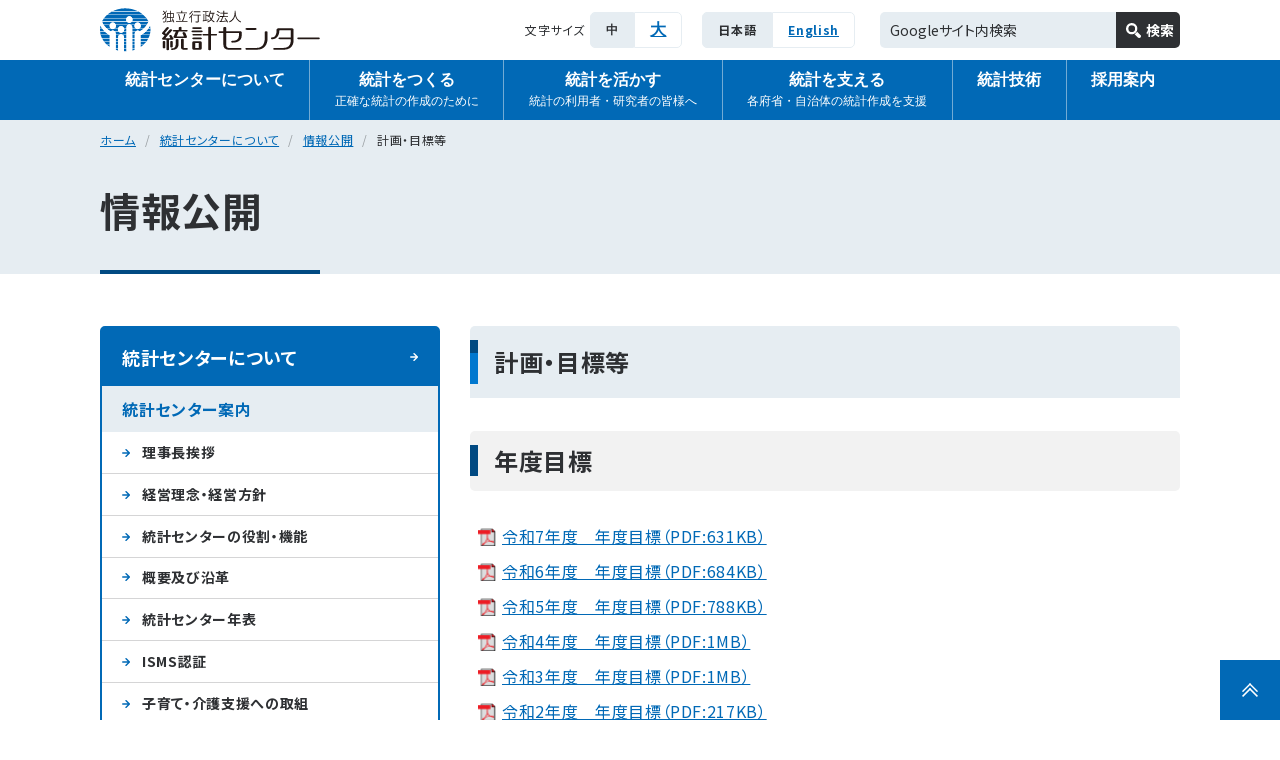

--- FILE ---
content_type: text/html; charset=UTF-8
request_url: https://www.nstac.go.jp/about/release/project/
body_size: 12141
content:
<!DOCTYPE html>
<html lang="ja">
<head>
<!-- Global site tag (gtag.js) - Google Analytics -->
<script async src="https://www.googletagmanager.com/gtag/js?id=G-V5WCL2W8T1"></script>
<script>
window.dataLayer = window.dataLayer || [];
function gtag(){dataLayer.push(arguments);}
gtag('js', new Date());

gtag('config', 'G-V5WCL2W8T1');
gtag('config', 'UA-223923592-1');
</script>
<meta charset="UTF-8">
<meta http-equiv="X-UA-Compatible" content="IE=edge">
<meta name="viewport" content="width=device-width">
<meta name="format-detection" content="email=no,telephone=no,address=no">
<!-- Promise polyfill IE11 SUPPORT -->
<script>window.Promise || document.write('<script src="https://www.nstac.go.jp/wp-content/themes/toukei/lib/js/polyfill/promise.min.js"><\/script>');</script>
<meta name="description"         content="">
<!-- OGP -->
<meta property="og:title"        content="計画・目標等 | 独立行政法人　統計センター">
<meta property="og:type"         content="article">
<meta property="og:url"          content="https://www.nstac.go.jp/about/release/project/">
<meta property="og:site_name"    content="独立行政法人　統計センター">
<meta property="og:description"  content="">
<meta property="og:image"        content="https://www.nstac.go.jp/wp-content/themes/toukei/build/img/common/noimage.png">
<meta name="twitter:card"        content="summary_large_image">
<meta name="twitter:image"       content="https://www.nstac.go.jp/wp-content/themes/toukei/build/img/common/noimage.png">
<!-- OGP End -->
<!-- favicon -->
<link rel="icon" href="https://www.nstac.go.jp/wp-content/themes/toukei/build/img/common/favicon/favicon.ico">
<!-- スマホ用 -->
<link rel="apple-touch-icon" sizes="180x180" href="https://www.nstac.go.jp/wp-content/themes/toukei/build/img/common/favicon/apple-touch-icon-180x180-precomposed.png">
<meta name="theme-color" content="#1a1a1a">
<title>計画・目標等 | 独立行政法人　統計センター</title>
<meta name='robots' content='max-image-preview:large' />
	<style>img:is([sizes="auto" i], [sizes^="auto," i]) { contain-intrinsic-size: 3000px 1500px }</style>
	<link rel='stylesheet' id='format--large-css' href='https://www.nstac.go.jp/wp-content/themes/toukei/build/css/format--large.css?ver=20251210' type='text/css' media='print, screen and (min-width: 521px)' />
<link rel='stylesheet' id='format--small-css' href='https://www.nstac.go.jp/wp-content/themes/toukei/build/css/format--small.css?ver=20251210' type='text/css' media='screen and (max-width: 520px)' />
<link rel='stylesheet' id='common-margin--large-css' href='https://www.nstac.go.jp/wp-content/themes/toukei/build/css/common-margin--large.css?ver=20251210' type='text/css' media='print, screen and (min-width: 521px)' />
<link rel='stylesheet' id='common-margin--small-css' href='https://www.nstac.go.jp/wp-content/themes/toukei/build/css/common-margin--small.css?ver=20251210' type='text/css' media='screen and (max-width: 520px)' />
<link rel='stylesheet' id='print-css' href='https://www.nstac.go.jp/wp-content/themes/toukei/build/css/print.css?ver=20251210' type='text/css' media='print' />
<style id='classic-theme-styles-inline-css' type='text/css'>
/*! This file is auto-generated */
.wp-block-button__link{color:#fff;background-color:#32373c;border-radius:9999px;box-shadow:none;text-decoration:none;padding:calc(.667em + 2px) calc(1.333em + 2px);font-size:1.125em}.wp-block-file__button{background:#32373c;color:#fff;text-decoration:none}
</style>
<style id='global-styles-inline-css' type='text/css'>
:root{--wp--preset--aspect-ratio--square: 1;--wp--preset--aspect-ratio--4-3: 4/3;--wp--preset--aspect-ratio--3-4: 3/4;--wp--preset--aspect-ratio--3-2: 3/2;--wp--preset--aspect-ratio--2-3: 2/3;--wp--preset--aspect-ratio--16-9: 16/9;--wp--preset--aspect-ratio--9-16: 9/16;--wp--preset--color--black: #000000;--wp--preset--color--cyan-bluish-gray: #abb8c3;--wp--preset--color--white: #ffffff;--wp--preset--color--pale-pink: #f78da7;--wp--preset--color--vivid-red: #cf2e2e;--wp--preset--color--luminous-vivid-orange: #ff6900;--wp--preset--color--luminous-vivid-amber: #fcb900;--wp--preset--color--light-green-cyan: #7bdcb5;--wp--preset--color--vivid-green-cyan: #00d084;--wp--preset--color--pale-cyan-blue: #8ed1fc;--wp--preset--color--vivid-cyan-blue: #0693e3;--wp--preset--color--vivid-purple: #9b51e0;--wp--preset--gradient--vivid-cyan-blue-to-vivid-purple: linear-gradient(135deg,rgba(6,147,227,1) 0%,rgb(155,81,224) 100%);--wp--preset--gradient--light-green-cyan-to-vivid-green-cyan: linear-gradient(135deg,rgb(122,220,180) 0%,rgb(0,208,130) 100%);--wp--preset--gradient--luminous-vivid-amber-to-luminous-vivid-orange: linear-gradient(135deg,rgba(252,185,0,1) 0%,rgba(255,105,0,1) 100%);--wp--preset--gradient--luminous-vivid-orange-to-vivid-red: linear-gradient(135deg,rgba(255,105,0,1) 0%,rgb(207,46,46) 100%);--wp--preset--gradient--very-light-gray-to-cyan-bluish-gray: linear-gradient(135deg,rgb(238,238,238) 0%,rgb(169,184,195) 100%);--wp--preset--gradient--cool-to-warm-spectrum: linear-gradient(135deg,rgb(74,234,220) 0%,rgb(151,120,209) 20%,rgb(207,42,186) 40%,rgb(238,44,130) 60%,rgb(251,105,98) 80%,rgb(254,248,76) 100%);--wp--preset--gradient--blush-light-purple: linear-gradient(135deg,rgb(255,206,236) 0%,rgb(152,150,240) 100%);--wp--preset--gradient--blush-bordeaux: linear-gradient(135deg,rgb(254,205,165) 0%,rgb(254,45,45) 50%,rgb(107,0,62) 100%);--wp--preset--gradient--luminous-dusk: linear-gradient(135deg,rgb(255,203,112) 0%,rgb(199,81,192) 50%,rgb(65,88,208) 100%);--wp--preset--gradient--pale-ocean: linear-gradient(135deg,rgb(255,245,203) 0%,rgb(182,227,212) 50%,rgb(51,167,181) 100%);--wp--preset--gradient--electric-grass: linear-gradient(135deg,rgb(202,248,128) 0%,rgb(113,206,126) 100%);--wp--preset--gradient--midnight: linear-gradient(135deg,rgb(2,3,129) 0%,rgb(40,116,252) 100%);--wp--preset--font-size--small: 13px;--wp--preset--font-size--medium: 20px;--wp--preset--font-size--large: 36px;--wp--preset--font-size--x-large: 42px;--wp--preset--spacing--20: 0.44rem;--wp--preset--spacing--30: 0.67rem;--wp--preset--spacing--40: 1rem;--wp--preset--spacing--50: 1.5rem;--wp--preset--spacing--60: 2.25rem;--wp--preset--spacing--70: 3.38rem;--wp--preset--spacing--80: 5.06rem;--wp--preset--shadow--natural: 6px 6px 9px rgba(0, 0, 0, 0.2);--wp--preset--shadow--deep: 12px 12px 50px rgba(0, 0, 0, 0.4);--wp--preset--shadow--sharp: 6px 6px 0px rgba(0, 0, 0, 0.2);--wp--preset--shadow--outlined: 6px 6px 0px -3px rgba(255, 255, 255, 1), 6px 6px rgba(0, 0, 0, 1);--wp--preset--shadow--crisp: 6px 6px 0px rgba(0, 0, 0, 1);}:where(.is-layout-flex){gap: 0.5em;}:where(.is-layout-grid){gap: 0.5em;}body .is-layout-flex{display: flex;}.is-layout-flex{flex-wrap: wrap;align-items: center;}.is-layout-flex > :is(*, div){margin: 0;}body .is-layout-grid{display: grid;}.is-layout-grid > :is(*, div){margin: 0;}:where(.wp-block-columns.is-layout-flex){gap: 2em;}:where(.wp-block-columns.is-layout-grid){gap: 2em;}:where(.wp-block-post-template.is-layout-flex){gap: 1.25em;}:where(.wp-block-post-template.is-layout-grid){gap: 1.25em;}.has-black-color{color: var(--wp--preset--color--black) !important;}.has-cyan-bluish-gray-color{color: var(--wp--preset--color--cyan-bluish-gray) !important;}.has-white-color{color: var(--wp--preset--color--white) !important;}.has-pale-pink-color{color: var(--wp--preset--color--pale-pink) !important;}.has-vivid-red-color{color: var(--wp--preset--color--vivid-red) !important;}.has-luminous-vivid-orange-color{color: var(--wp--preset--color--luminous-vivid-orange) !important;}.has-luminous-vivid-amber-color{color: var(--wp--preset--color--luminous-vivid-amber) !important;}.has-light-green-cyan-color{color: var(--wp--preset--color--light-green-cyan) !important;}.has-vivid-green-cyan-color{color: var(--wp--preset--color--vivid-green-cyan) !important;}.has-pale-cyan-blue-color{color: var(--wp--preset--color--pale-cyan-blue) !important;}.has-vivid-cyan-blue-color{color: var(--wp--preset--color--vivid-cyan-blue) !important;}.has-vivid-purple-color{color: var(--wp--preset--color--vivid-purple) !important;}.has-black-background-color{background-color: var(--wp--preset--color--black) !important;}.has-cyan-bluish-gray-background-color{background-color: var(--wp--preset--color--cyan-bluish-gray) !important;}.has-white-background-color{background-color: var(--wp--preset--color--white) !important;}.has-pale-pink-background-color{background-color: var(--wp--preset--color--pale-pink) !important;}.has-vivid-red-background-color{background-color: var(--wp--preset--color--vivid-red) !important;}.has-luminous-vivid-orange-background-color{background-color: var(--wp--preset--color--luminous-vivid-orange) !important;}.has-luminous-vivid-amber-background-color{background-color: var(--wp--preset--color--luminous-vivid-amber) !important;}.has-light-green-cyan-background-color{background-color: var(--wp--preset--color--light-green-cyan) !important;}.has-vivid-green-cyan-background-color{background-color: var(--wp--preset--color--vivid-green-cyan) !important;}.has-pale-cyan-blue-background-color{background-color: var(--wp--preset--color--pale-cyan-blue) !important;}.has-vivid-cyan-blue-background-color{background-color: var(--wp--preset--color--vivid-cyan-blue) !important;}.has-vivid-purple-background-color{background-color: var(--wp--preset--color--vivid-purple) !important;}.has-black-border-color{border-color: var(--wp--preset--color--black) !important;}.has-cyan-bluish-gray-border-color{border-color: var(--wp--preset--color--cyan-bluish-gray) !important;}.has-white-border-color{border-color: var(--wp--preset--color--white) !important;}.has-pale-pink-border-color{border-color: var(--wp--preset--color--pale-pink) !important;}.has-vivid-red-border-color{border-color: var(--wp--preset--color--vivid-red) !important;}.has-luminous-vivid-orange-border-color{border-color: var(--wp--preset--color--luminous-vivid-orange) !important;}.has-luminous-vivid-amber-border-color{border-color: var(--wp--preset--color--luminous-vivid-amber) !important;}.has-light-green-cyan-border-color{border-color: var(--wp--preset--color--light-green-cyan) !important;}.has-vivid-green-cyan-border-color{border-color: var(--wp--preset--color--vivid-green-cyan) !important;}.has-pale-cyan-blue-border-color{border-color: var(--wp--preset--color--pale-cyan-blue) !important;}.has-vivid-cyan-blue-border-color{border-color: var(--wp--preset--color--vivid-cyan-blue) !important;}.has-vivid-purple-border-color{border-color: var(--wp--preset--color--vivid-purple) !important;}.has-vivid-cyan-blue-to-vivid-purple-gradient-background{background: var(--wp--preset--gradient--vivid-cyan-blue-to-vivid-purple) !important;}.has-light-green-cyan-to-vivid-green-cyan-gradient-background{background: var(--wp--preset--gradient--light-green-cyan-to-vivid-green-cyan) !important;}.has-luminous-vivid-amber-to-luminous-vivid-orange-gradient-background{background: var(--wp--preset--gradient--luminous-vivid-amber-to-luminous-vivid-orange) !important;}.has-luminous-vivid-orange-to-vivid-red-gradient-background{background: var(--wp--preset--gradient--luminous-vivid-orange-to-vivid-red) !important;}.has-very-light-gray-to-cyan-bluish-gray-gradient-background{background: var(--wp--preset--gradient--very-light-gray-to-cyan-bluish-gray) !important;}.has-cool-to-warm-spectrum-gradient-background{background: var(--wp--preset--gradient--cool-to-warm-spectrum) !important;}.has-blush-light-purple-gradient-background{background: var(--wp--preset--gradient--blush-light-purple) !important;}.has-blush-bordeaux-gradient-background{background: var(--wp--preset--gradient--blush-bordeaux) !important;}.has-luminous-dusk-gradient-background{background: var(--wp--preset--gradient--luminous-dusk) !important;}.has-pale-ocean-gradient-background{background: var(--wp--preset--gradient--pale-ocean) !important;}.has-electric-grass-gradient-background{background: var(--wp--preset--gradient--electric-grass) !important;}.has-midnight-gradient-background{background: var(--wp--preset--gradient--midnight) !important;}.has-small-font-size{font-size: var(--wp--preset--font-size--small) !important;}.has-medium-font-size{font-size: var(--wp--preset--font-size--medium) !important;}.has-large-font-size{font-size: var(--wp--preset--font-size--large) !important;}.has-x-large-font-size{font-size: var(--wp--preset--font-size--x-large) !important;}
:where(.wp-block-post-template.is-layout-flex){gap: 1.25em;}:where(.wp-block-post-template.is-layout-grid){gap: 1.25em;}
:where(.wp-block-columns.is-layout-flex){gap: 2em;}:where(.wp-block-columns.is-layout-grid){gap: 2em;}
:root :where(.wp-block-pullquote){font-size: 1.5em;line-height: 1.6;}
</style>
<link rel='stylesheet' id='contact-form-7-css' href='https://www.nstac.go.jp/wp-content/plugins/contact-form-7/includes/css/styles.css?ver=6.1.4' type='text/css' media='all' />
<link rel='stylesheet' id='wpa-css-css' href='https://www.nstac.go.jp/wp-content/plugins/honeypot/includes/css/wpa.css?ver=2.3.04' type='text/css' media='all' />
<script type="text/javascript" src="https://www.nstac.go.jp/wp-content/themes/toukei/lib/js/jquery-3.6.0.min.js?ver=20251210" id="jquery-js"></script>
<link rel="icon" href="https://www.nstac.go.jp/files/cropped-apple-touch-icon-180x180-1-32x32.png" sizes="32x32" />
<link rel="icon" href="https://www.nstac.go.jp/files/cropped-apple-touch-icon-180x180-1-192x192.png" sizes="192x192" />
<link rel="apple-touch-icon" href="https://www.nstac.go.jp/files/cropped-apple-touch-icon-180x180-1-180x180.png" />
<meta name="msapplication-TileImage" content="https://www.nstac.go.jp/files/cropped-apple-touch-icon-180x180-1-270x270.png" />
<link rel="canonical" href="https://www.nstac.go.jp/about/release/project/">
</head>
<body class="page-template-default page page-id-125 page-parent page-child parent-pageid-91 wp-embed-responsive theme-toukei">
<div id="pagetop"></div>
<header class="f__header">
<div>
    <div class="logo"><a href="https://www.nstac.go.jp">
        <img src="https://www.nstac.go.jp/wp-content/themes/toukei/build/img/common/logo.svg" alt="独立行政法人　統計センター">
    </a></div>
    <div data-small-only class="menu-btn" id="menu-btn">
        <button type="button" aria-controls="gnav" aria-expanded="false">
            <span class="icon"></span><span class="icon"></span><span class="icon"></span>
            <span class="menu">メニュー</span>
            <span class="close">閉じる</span>
        </button>
    </div>
</div>
<nav class="gnav" id="gnav" aria-label="ヘッダーメニュー" aria-hidden="false">
    <div class="utility">
        <dl class="fs" data-large-only>
            <dt>文字サイズ</dt>
            <dd><ul>
                <li><button id="fs-def" class="def">中</button></li>
                <li><button id="fs-large" class="large">大</button></li>
            </ul></dd>
        </dl>
        <ul class="lang">
            <li><span>日本語</span></li>
            <li><a href="https://www.nstac.go.jp/en/about/release/project/" lang="en">English</a></li>
        </ul>
        <script async src="https://cse.google.com/cse.js?cx=442c675b02e252f90"></script>
        <div class="gsearch-box" id="gsearch-box">
            <form action="https://www.nstac.go.jp/search-result/" id="cse-search-box">
                <input type="hidden" name="cx" value="442c675b02e252f90" />
                <input type="hidden" name="ie" value="UTF-8" />
                <input type="text" name="q" size="31" title="Googleサイト内検索" placeholder="Googleサイト内検索" />
                <input type="submit" name="sa" value="検索" />
            </form>
        </div>
    </div>
    <div class="menu"><ul>
                <li class="has-sub">
            <button
                type="button"
                aria-controls="gnav-sub-about"
                aria-expanded="false"
            >
                統計センターについて            </button>
            <div id="gnav-sub-about" aria-hidden="true"><div>
                <p><a href="https://www.nstac.go.jp/about/">統計センターについて</a></p>
                <ul><li class="page_item page-item-89 page_item_has_children"><a href="https://www.nstac.go.jp/about/guide/">統計センター案内</a>
<ul class='children'>
	<li class="page_item page-item-110"><a href="https://www.nstac.go.jp/about/guide/message/">理事長挨拶</a></li>
	<li class="page_item page-item-111"><a href="https://www.nstac.go.jp/about/guide/outline/">経営理念・経営方針</a></li>
	<li class="page_item page-item-112"><a href="https://www.nstac.go.jp/about/guide/role/">統計センターの役割・機能</a></li>
	<li class="page_item page-item-113"><a href="https://www.nstac.go.jp/about/guide/overview/">概要及び沿革</a></li>
	<li class="page_item page-item-115"><a href="https://www.nstac.go.jp/about/guide/timeline/">統計センター年表</a></li>
	<li class="page_item page-item-116"><a href="https://www.nstac.go.jp/about/guide/isms/">ISMS認証</a></li>
	<li class="page_item page-item-6920"><a href="https://www.nstac.go.jp/about/guide/ryouritsu/">子育て・介護支援への取組</a></li>
	<li class="page_item page-item-117"><a href="https://www.nstac.go.jp/about/guide/pamphlet/">パンフレット</a></li>
	<li class="page_item page-item-118"><a href="https://www.nstac.go.jp/about/guide/access/">交通アクセス</a></li>
	<li class="page_item page-item-114"><a href="https://www.nstac.go.jp/about/guide/organization/">組織図</a></li>
</ul>
</li>
<li class="page_item page-item-90 page_item_has_children"><a href="https://www.nstac.go.jp/about/supply/">調達情報</a>
<ul class='children'>
	<li class="page_item page-item-119"><a href="https://www.nstac.go.jp/about/supply/koukoku/">調達に関する公告・公示</a></li>
	<li class="page_item page-item-26363"><a href="https://www.nstac.go.jp/about/supply/opencounter/">オープンカウンター方式による見積依頼</a></li>
	<li class="page_item page-item-120 page_item_has_children"><a href="https://www.nstac.go.jp/about/supply/kouhyou/">調達に関する公表</a></li>
	<li class="page_item page-item-121"><a href="https://www.nstac.go.jp/about/supply/shimei_teishi/">指名停止情報</a></li>
	<li class="page_item page-item-122"><a href="https://www.nstac.go.jp/about/supply/haishinservice/">入札情報配信サービス</a></li>
</ul>
</li>
<li class="page_item page-item-91 page_item_has_children current_page_ancestor current_page_parent"><a href="https://www.nstac.go.jp/about/release/">情報公開</a>
<ul class='children'>
	<li class="page_item page-item-123"><a href="https://www.nstac.go.jp/about/release/mokuteki/">統計センターの目的、業務の範囲及び組織</a></li>
	<li class="page_item page-item-124"><a href="https://www.nstac.go.jp/about/release/futaiketugi/">附帯決議等をふまえた総務省通知に基づく情報公開</a></li>
	<li class="page_item page-item-125 page_item_has_children current_page_item"><a href="https://www.nstac.go.jp/about/release/project/" aria-current="page">計画・目標等</a></li>
	<li class="page_item page-item-126 page_item_has_children"><a href="https://www.nstac.go.jp/about/release/business/">事業報告書</a></li>
	<li class="page_item page-item-127 page_item_has_children"><a href="https://www.nstac.go.jp/about/release/finance/">財務諸表等</a></li>
	<li class="page_item page-item-128"><a href="https://www.nstac.go.jp/about/release/achievement/">業務実績評価</a></li>
	<li class="page_item page-item-129"><a href="https://www.nstac.go.jp/about/release/regulation/">関係法令・規程等</a></li>
	<li class="page_item page-item-130 page_item_has_children"><a href="https://www.nstac.go.jp/about/release/open/">法人文書開示請求</a></li>
	<li class="page_item page-item-131"><a href="https://www.nstac.go.jp/about/release/pinfo/">保有個人情報開示請求等</a></li>
	<li class="page_item page-item-132 page_item_has_children"><a href="https://www.nstac.go.jp/about/release/iken/">意見募集</a></li>
	<li class="page_item page-item-27111"><a href="https://www.nstac.go.jp/about/release/zouyo/">贈与等報告書閲覧</a></li>
	<li class="page_item page-item-133"><a href="https://www.nstac.go.jp/about/release/other/">その他</a></li>
</ul>
</li>
<li class="page_item page-item-92 page_item_has_children"><a href="https://www.nstac.go.jp/about/pr/">広報</a>
<ul class='children'>
	<li class="page_item page-item-135"><a href="https://www.nstac.go.jp/about/pr/covid-19/">新型コロナウイルス感染症関連情報</a></li>
	<li class="page_item page-item-134"><a href="https://www.nstac.go.jp/about/pr/seminar/">各種セミナーの開催情報</a></li>
</ul>
</li>
</ul>
                <div data-large-only class="sub-close-btn" id="sub-about-close-btn"><button>閉じる</button></div>
            </div></div>
        </li>
                <li class="has-sub">
            <button
                type="button"
                aria-controls="gnav-sub-create"
                aria-expanded="false"
            >
                統計をつくる                <span>正確な統計の作成のために</span>
            </button>
            <div id="gnav-sub-create" aria-hidden="true"><div>
                <p><a href="https://www.nstac.go.jp/create/">統計をつくる</a></p>
                <ul><li class="page_item page-item-93"><a href="https://www.nstac.go.jp/create/practice/">統計作成実務</a></li>
<li class="page_item page-item-94"><a href="https://www.nstac.go.jp/create/plan/">統計作成の企画・設計</a></li>
<li class="page_item page-item-95"><a href="https://www.nstac.go.jp/create/operating/">業務プロセスの概要</a></li>
<li class="page_item page-item-96"><a href="https://www.nstac.go.jp/create/public/">統計センターが製表を行っている公的統計</a></li>
</ul>
                <div data-large-only class="sub-close-btn" id="sub-create-close-btn"><button>閉じる</button></div>
            </div></div>
        </li>
                <li class="has-sub">
            <button
                type="button"
                aria-controls="gnav-sub-use"
                aria-expanded="false"
            >
                統計を活かす                <span>統計の利用者・研究者の皆様へ</span>
            </button>
            <div id="gnav-sub-use" aria-hidden="true"><div>
                <p><a href="https://www.nstac.go.jp/use/">統計を活かす</a></p>
                <ul><li class="page_item page-item-97 page_item_has_children"><a href="https://www.nstac.go.jp/use/archives/">公的統計の二次的利用サービス</a>
<ul class='children'>
	<li class="page_item page-item-141"><a href="https://www.nstac.go.jp/use/archives/on-site/">調査票情報のオンサイト利用</a></li>
	<li class="page_item page-item-138 page_item_has_children"><a href="https://www.nstac.go.jp/use/archives/anonymity/">匿名データの利用</a></li>
	<li class="page_item page-item-139 page_item_has_children"><a href="https://www.nstac.go.jp/use/archives/order/">オーダーメード集計の利用</a></li>
	<li class="page_item page-item-145 page_item_has_children"><a href="https://www.nstac.go.jp/use/archives/cooperation/">学術研究機関等との連携</a></li>
	<li class="page_item page-item-143 page_item_has_children"><a href="https://www.nstac.go.jp/use/archives/event/">イベント情報</a></li>
	<li class="page_item page-item-142 page_item_has_children"><a href="https://www.nstac.go.jp/use/archives/ippan-microdata/">一般用ミクロデータの利用</a></li>
	<li class="page_item page-item-144"><a href="https://www.nstac.go.jp/use/archives/lis/">LISのデータベース利用</a></li>
</ul>
</li>
<li class="page_item page-item-98 page_item_has_children"><a href="https://www.nstac.go.jp/use/literacy/">統計リテラシー向上のために</a>
<ul class='children'>
	<li class="page_item page-item-147 page_item_has_children"><a href="https://www.nstac.go.jp/use/literacy/ssdse/">SSDSE（教育用標準データセット）</a></li>
	<li class="page_item page-item-61256"><a href="https://www.nstac.go.jp/use/literacy/compe/">統計データ分析コンペティション</a></li>
	<li class="page_item page-item-61287"><a href="https://www.nstac.go.jp/use/literacy/prize/">日本統計学会統計教育賞の受賞</a></li>
</ul>
</li>
</ul>
                <div data-large-only class="sub-close-btn" id="sub-use-close-btn"><button>閉じる</button></div>
            </div></div>
        </li>
                <li class="has-sub">
            <button
                type="button"
                aria-controls="gnav-sub-support"
                aria-expanded="false"
            >
                統計を支える                <span>各府省・自治体の統計作成を支援</span>
            </button>
            <div id="gnav-sub-support" aria-hidden="true"><div>
                <p><a href="https://www.nstac.go.jp/support/">統計を支える</a></p>
                <ul><li class="page_item page-item-100 page_item_has_children"><a href="https://www.nstac.go.jp/support/make-support/">統計作成支援</a>
<ul class='children'>
	<li class="page_item page-item-149"><a href="https://www.nstac.go.jp/support/make-support/tabulation/">受託業務の概要</a></li>
	<li class="page_item page-item-150"><a href="https://www.nstac.go.jp/support/make-support/public/">統計センターが各府省等からの委託により製表を行っている公的統計</a></li>
	<li class="page_item page-item-151"><a href="https://www.nstac.go.jp/support/make-support/enterprisesupport/">企業調査支援事業</a></li>
	<li class="page_item page-item-152"><a href="https://www.nstac.go.jp/support/make-support/officialservice/">公的基盤サービス</a></li>
</ul>
</li>
</ul>
                <div data-large-only class="sub-close-btn" id="sub-support-close-btn"><button>閉じる</button></div>
            </div></div>
        </li>
                <li class="has-sub">
            <button
                type="button"
                aria-controls="gnav-sub-technology"
                aria-expanded="false"
            >
                統計技術            </button>
            <div id="gnav-sub-technology" aria-hidden="true"><div>
                <p><a href="https://www.nstac.go.jp/technology/">統計技術</a></p>
                <ul><li class="page_item page-item-101 page_item_has_children"><a href="https://www.nstac.go.jp/technology/research/">統計技術研究</a>
<ul class='children'>
	<li class="page_item page-item-153"><a href="https://www.nstac.go.jp/technology/research/outline/">技術研究の概要</a></li>
	<li class="page_item page-item-154"><a href="https://www.nstac.go.jp/technology/research/reference/">製表技術参考資料等</a></li>
	<li class="page_item page-item-155"><a href="https://www.nstac.go.jp/technology/research/society/">学会等における報告・発表</a></li>
	<li class="page_item page-item-156"><a href="https://www.nstac.go.jp/technology/research/words/">製表関連国際用語集</a></li>
	<li class="page_item page-item-9219 page_item_has_children"><a href="https://www.nstac.go.jp/technology/research/kenkyuseika/">研究成果の受賞一覧</a></li>
	<li class="page_item page-item-9458 page_item_has_children"><a href="https://www.nstac.go.jp/technology/research/sankojoho/">参考情報</a></li>
</ul>
</li>
<li class="page_item page-item-102"><a href="https://www.nstac.go.jp/technology/international/">国際協力</a></li>
</ul>
                <div data-large-only class="sub-close-btn" id="sub-technology-close-btn"><button>閉じる</button></div>
            </div></div>
        </li>
                <li class="has-sub">
            <button
                type="button"
                aria-controls="gnav-sub-jobs"
                aria-expanded="false"
            >
                採用案内            </button>
            <div id="gnav-sub-jobs" aria-hidden="true"><div>
                <p><a href="https://www.nstac.go.jp/jobs/">採用案内</a></p>
                <ul><li class="page_item page-item-103 page_item_has_children"><a href="https://www.nstac.go.jp/jobs/staff/">新規職員の採用</a>
<ul class='children'>
	<li class="page_item page-item-4090"><a href="https://www.nstac.go.jp/jobs/staff/topmessage/">統計センターを志望される皆さんへ（Top Message）</a></li>
	<li class="page_item page-item-4101"><a href="https://www.nstac.go.jp/jobs/staff/event/">採用活動へのエントリー</a></li>
	<li class="page_item page-item-161"><a href="https://www.nstac.go.jp/jobs/staff/daisotsu/">一般職（大卒程度）</a></li>
	<li class="page_item page-item-162"><a href="https://www.nstac.go.jp/jobs/staff/kousotsu/">一般職（高卒者）</a></li>
	<li class="page_item page-item-163"><a href="https://www.nstac.go.jp/jobs/staff/chuto/">一般職（経験者（係長級））</a></li>
	<li class="page_item page-item-4126 page_item_has_children"><a href="https://www.nstac.go.jp/jobs/staff/office/">統計センターの職場を知る</a></li>
	<li class="page_item page-item-4176 page_item_has_children"><a href="https://www.nstac.go.jp/jobs/staff/message/">統計センターの仕事を知る（先輩職員からのメッセージ）</a></li>
	<li class="page_item page-item-164"><a href="https://www.nstac.go.jp/jobs/staff/faq/">採用に関するQ&amp;A</a></li>
	<li class="page_item page-item-4082"><a href="https://www.nstac.go.jp/jobs/staff/ikusei/">統計センターの人材確保・育成方針</a></li>
	<li class="page_item page-item-165"><a href="https://www.nstac.go.jp/jobs/staff/guide/">業務案内</a></li>
	<li class="page_item page-item-3974"><a href="https://www.nstac.go.jp/jobs/staff/event_entry/">イベント申し込みフォーム</a></li>
	<li class="page_item page-item-3979"><a href="https://www.nstac.go.jp/jobs/staff/enquete/">アンケートフォーム</a></li>
	<li class="page_item page-item-3958"><a href="https://www.nstac.go.jp/jobs/staff/mail_touroku/">メールアドレス登録申請フォーム</a></li>
	<li class="page_item page-item-3959"><a href="https://www.nstac.go.jp/jobs/staff/mail_stop/">メール配信停止フォーム</a></li>
</ul>
</li>
<li class="page_item page-item-106"><a href="https://www.nstac.go.jp/jobs/ninkitsuki/">任期付職員の採用</a></li>
<li class="page_item page-item-104"><a href="https://www.nstac.go.jp/jobs/kenkyuin/">任期付研究員の採用</a></li>
<li class="page_item page-item-107"><a href="https://www.nstac.go.jp/jobs/hijoukin/">非常勤職員の採用</a></li>
<li class="page_item page-item-105"><a href="https://www.nstac.go.jp/jobs/hijoukin-kenkyuin/">非常勤研究員の採用</a></li>
<li class="page_item page-item-108"><a href="https://www.nstac.go.jp/jobs/shogai/">選考採用</a></li>
<li class="page_item page-item-109"><a href="https://www.nstac.go.jp/jobs/contact/">採用に関する問い合わせ先</a></li>
</ul>
                <div data-large-only class="sub-close-btn" id="sub-jobs-close-btn"><button>閉じる</button></div>
            </div></div>
        </li>
    </ul></div>
    <div data-small-only class="menu-close-btn" id="menu-close-btn"><button>閉じる</button></div>
</nav>
</header>
<main class="f__main"><article>
<nav class="m__breadcrumb" aria-label="パンくずリスト"><ol>
<li><a href="https://www.nstac.go.jp">ホーム</a></li>
<li><a href="https://www.nstac.go.jp/about/">統計センターについて</a></li><li><a href="https://www.nstac.go.jp/about/release/">情報公開</a></li><li>計画・目標等</li></ol></nav>
<header class="m__page-header">
<div class="page-title">
<div class="title">情報公開</div></div>
</header>
<div class="f__cnt-wrap">
<div class="f__cnt">
<div class="m__cnt-set"><h1 class="heading--page-title">計画・目標等</h1>
<section>
    <h2 class="heading--lv1">年度目標</h2>
    <ul class="list--pdf">
<li><a href="https://www.nstac.go.jp/files/R07nendo_mokuhyou.pdf" rel="noopener">令和7年度　年度目標（PDF:631KB）</a></li>
        <li><a href="https://www.nstac.go.jp/files/R06nendo_mokuhyou.pdf" rel="noopener">令和6年度　年度目標（PDF:684KB）</a></li>
        <li><a href="https://www.nstac.go.jp/files/R05nendo_mokuhyou.pdf" rel="noopener">令和5年度　年度目標（PDF:788KB）</a></li>
        <li><a href="https://www.nstac.go.jp/files/R04nendo_mokuhyou.pdf" rel="noopener">令和4年度　年度目標（PDF:1MB）</a></li>
        <li><a href="https://www.nstac.go.jp/files/static/release/pdf/R03nendo_mokuhyou.pdf" rel="noopener">令和3年度　年度目標（PDF:1MB）</a></li>
        <li><a href="https://www.nstac.go.jp/files/static/release/pdf/R02nendo_mokuhyou.pdf" rel="noopener">令和2年度　年度目標（PDF:217KB）</a></li>
        <li><a href="https://www.nstac.go.jp/files/static/release/pdf/31nendo_mokuhyou.pdf" rel="noopener">平成31年度　年度目標（PDF:450KB）</a></li>
        <li><a href="https://www.nstac.go.jp/files/static/release/pdf/30nendo_mokuhyou.pdf" rel="noopener">平成30年度　年度目標（PDF:905KB）</a></li>
        <li><a href="https://www.nstac.go.jp/files/static/release/pdf/29nendo_mokuhyou.pdf" rel="noopener">平成29年度　年度目標（PDF:822KB）</a></li>
        <li><a href="https://www.nstac.go.jp/files/static/release/pdf/28nendo_mokuhyou.pdf" rel="noopener">平成28年度　年度目標（PDF:778KB）</a></li>
        <li><a href="https://www.nstac.go.jp/files/static/release/pdf/27nendo_mokuhyou.pdf" rel="noopener">平成27年度　年度目標（PDF:706KB）</a></li>
    </ul>
</section>
<section>
    <h2 class="heading--lv1">事業計画</h2>
    <ul class="list--pdf">
<li><a href="https://www.nstac.go.jp/files/R07nendo_keikaku.pdf" rel="noopener">令和7年度　事業計画（PDF:375KB）</a></li>
        <li><a href="https://www.nstac.go.jp/files/R06nendo_keikaku.pdf" rel="noopener">令和6年度　事業計画（PDF:910KB）</a></li>
        <li><a href="https://www.nstac.go.jp/files/R05nendo_keikaku.pdf" rel="noopener">令和5年度　事業計画（PDF:1MB）</a></li>
        <li><a href="https://www.nstac.go.jp/files/R04nendo_keikaku.pdf" rel="noopener">令和4年度　事業計画（PDF:585KB）</a></li>
        <li><a href="https://www.nstac.go.jp/files/static/release/pdf/R03nendo_keikaku.pdf" rel="noopener">令和3年度　事業計画（PDF:651KB）</a></li>
        <li><a href="https://www.nstac.go.jp/files/static/release/pdf/R02nendo_keikaku.pdf" rel="noopener">令和2年度　事業計画（PDF:551KB）</a></li>
        <li><a href="https://www.nstac.go.jp/files/static/release/pdf/31nendo_keikaku.pdf" rel="noopener">平成31年度　事業計画（PDF:780KB）</a></li>
        <li><a href="https://www.nstac.go.jp/files/static/release/pdf/30nendo_keikaku.pdf" rel="noopener">平成30年度　事業計画（PDF:528KB）</a></li>
        <li><a href="https://www.nstac.go.jp/files/static/release/pdf/29nendo_keikaku.pdf" rel="noopener">平成29年度　事業計画（PDF:534KB）</a></li>
        <li><a href="https://www.nstac.go.jp/files/static/release/pdf/28nendo_keikaku.pdf" rel="noopener">平成28年度　事業計画（PDF:519KB）</a></li>
        <li><a href="https://www.nstac.go.jp/files/static/release/pdf/27nendo_keikaku.pdf" rel="noopener">平成27年度　事業計画（PDF:520KB）</a></li>
    </ul>
</section>
<section>
    <h2 class="heading--lv1">中期目標</h2>
    <ul class="list--pdf">
        <li><a href="https://www.nstac.go.jp/files/static/release/pdf/3ki_mokuhyou.pdf" rel="noopener">第3期中期目標（PDF:319KB）</a></li>
        <li><a href="https://www.nstac.go.jp/files/static/release/pdf/2ki_mokuhyou.pdf" rel="noopener">第2期中期目標（PDF:295KB）</a></li>
        <li><a href="https://www.nstac.go.jp/files/static/release/pdf/1ki_mokuhyou.pdf" rel="noopener">第1期中期目標（PDF:30KB）</a></li>
    </ul>
</section>
<section>
    <h2 class="heading--lv1">中期計画</h2>
    <ul class="list--pdf">
        <li><a href="https://www.nstac.go.jp/files/static/release/pdf/3ki_keikaku.pdf" rel="noopener">第3期中期計画（PDF:263KB）</a></li>
        <li><a href="https://www.nstac.go.jp/files/static/release/pdf/2ki_keikaku.pdf" rel="noopener">第2期中期計画（PDF:425KB）</a></li>
        <li><a href="https://www.nstac.go.jp/files/static/release/pdf/1ki_keikaku.pdf" rel="noopener">第1期中期計画（PDF:83KB）</a></li>
    </ul>
</section>
<section>
    <h2 class="heading--lv1">年度計画</h2>
    <ul class="list--pdf">
        <li><a href="https://www.nstac.go.jp/files/static/release/pdf/26nendo1.pdf" rel="noopener">平成26年度　年度計画（PDF:520KB）</a></li>
        <li><a href="https://www.nstac.go.jp/files/static/release/pdf/25nendo.pdf" rel="noopener">平成25年度　年度計画（PDF:580KB）</a></li>
        <li><a href="https://www.nstac.go.jp/files/static/release/pdf/24nendo.pdf" rel="noopener">平成24年度　年度計画（PDF:580KB）</a></li>
        <li><a href="https://www.nstac.go.jp/files/static/release/pdf/23nendo.pdf" rel="noopener">平成23年度　年度計画（PDF:581KB）</a></li>
        <li><a href="https://www.nstac.go.jp/files/static/release/pdf/22nendo.pdf" rel="noopener">平成22年度　年度計画（PDF:563KB）</a></li>
        <li><a href="https://www.nstac.go.jp/files/static/release/pdf/21nendo.pdf" rel="noopener">平成21年度　年度計画（PDF:553KB）</a></li>
        <li><a href="https://www.nstac.go.jp/files/static/release/pdf/20nendo.pdf" rel="noopener">平成20年度　年度計画（PDF:186KB）</a></li>
        <li><a href="https://www.nstac.go.jp/files/static/release/pdf/19nendo.pdf" rel="noopener">平成19年度　年度計画（PDF:354KB）</a></li>
        <li><a href="https://www.nstac.go.jp/files/static/release/pdf/18nendo.pdf" rel="noopener">平成18年度　年度計画（PDF:73KB）</a></li>
        <li><a href="https://www.nstac.go.jp/files/static/release/pdf/17nendo.pdf" rel="noopener">平成17年度　年度計画（PDF:155KB）</a></li>
        <li><a href="https://www.nstac.go.jp/files/static/release/pdf/16nendo.pdf" rel="noopener">平成16年度　年度計画（PDF:33KB）</a></li>
        <li><a href="https://www.nstac.go.jp/files/static/release/pdf/15nendo.pdf" rel="noopener">平成15年度　年度計画（PDF:34KB）</a></li>
    </ul>
</section>
<section>
    <h2 class="heading--lv1">その他の計画等</h2>
    <ul class="list--pdf">
        <li><a href="https://www.nstac.go.jp/files/static/release/pdf/nextproject.pdf" rel="noopener">次世代育成・女性活躍推進計画(一般事業主行動計画)（PDF:192KB）</a></li>
        <li><a href="https://www.nstac.go.jp/files/jokatu.pdf" rel="noopener">女性活躍推進法に基づく「女性の活躍に関する情報」（PDF:135KB）</a></li>
        <li><a href="https://www.nstac.go.jp/files//houhou.pdf" rel="noopener">業務方法書（PDF:304KB）</a></li>
    </ul>
    <ul class="list">
        <li><a href="https://www.nstac.go.jp/about/release/project/saitekika/">業務・システム最適化計画</a></li>
    </ul>
</section>

<div class="adobe-reader-box"><a href="http://www.adobe.com/go/getreader" target="_blank"><img decoding="async" src="https://www.nstac.go.jp/wp-content/themes/toukei/build/img/module/cnt-set/adobe-reader.png" alt="外部サイト「Get Adobe Reader」別ウィンドウで開きます。"></a><p class="adobe-text">PDFファイルをご覧頂くためには「Adobe Reader」が必要です。</p></div>



<p></p>
</div></div><!-- /f__cnt -->
<nav class="f__sidebar" aria-label="サイドメニュー"><section><h2><a href="https://www.nstac.go.jp/about/">統計センターについて</a></h2><ul><li class="page_item page-item-89 page_item_has_children"><a href="https://www.nstac.go.jp/about/guide/">統計センター案内</a>
<ul class='children'>
	<li class="page_item page-item-110"><a href="https://www.nstac.go.jp/about/guide/message/">理事長挨拶</a></li>
	<li class="page_item page-item-111"><a href="https://www.nstac.go.jp/about/guide/outline/">経営理念・経営方針</a></li>
	<li class="page_item page-item-112"><a href="https://www.nstac.go.jp/about/guide/role/">統計センターの役割・機能</a></li>
	<li class="page_item page-item-113"><a href="https://www.nstac.go.jp/about/guide/overview/">概要及び沿革</a></li>
	<li class="page_item page-item-115"><a href="https://www.nstac.go.jp/about/guide/timeline/">統計センター年表</a></li>
	<li class="page_item page-item-116"><a href="https://www.nstac.go.jp/about/guide/isms/">ISMS認証</a></li>
	<li class="page_item page-item-6920"><a href="https://www.nstac.go.jp/about/guide/ryouritsu/">子育て・介護支援への取組</a></li>
	<li class="page_item page-item-117"><a href="https://www.nstac.go.jp/about/guide/pamphlet/">パンフレット</a></li>
	<li class="page_item page-item-118"><a href="https://www.nstac.go.jp/about/guide/access/">交通アクセス</a></li>
	<li class="page_item page-item-114"><a href="https://www.nstac.go.jp/about/guide/organization/">組織図</a></li>
</ul>
</li>
<li class="page_item page-item-90 page_item_has_children"><a href="https://www.nstac.go.jp/about/supply/">調達情報</a>
<ul class='children'>
	<li class="page_item page-item-119"><a href="https://www.nstac.go.jp/about/supply/koukoku/">調達に関する公告・公示</a></li>
	<li class="page_item page-item-26363"><a href="https://www.nstac.go.jp/about/supply/opencounter/">オープンカウンター方式による見積依頼</a></li>
	<li class="page_item page-item-120 page_item_has_children"><a href="https://www.nstac.go.jp/about/supply/kouhyou/">調達に関する公表</a>
	<ul class='children'>
		<li class="page_item page-item-284 page_item_has_children"><a href="https://www.nstac.go.jp/about/supply/kouhyou/tekiseika/">公共調達の適正化に係る情報の公表</a>
		<ul class='children'>
			<li class="page_item page-item-367"><a href="https://www.nstac.go.jp/about/supply/kouhyou/tekiseika/18nen_kouhyou/">公共調達の適正化に係る情報の公表（平成18年度）</a></li>
			<li class="page_item page-item-368"><a href="https://www.nstac.go.jp/about/supply/kouhyou/tekiseika/19nen_kouhyou/">公共調達の適正化に係る情報の公表（平成19年度）</a></li>
			<li class="page_item page-item-369"><a href="https://www.nstac.go.jp/about/supply/kouhyou/tekiseika/20nen_kouhyou/">公共調達の適正化に係る情報の公表（平成20年度）</a></li>
			<li class="page_item page-item-370"><a href="https://www.nstac.go.jp/about/supply/kouhyou/tekiseika/21nen_kouhyou/">公共調達の適正化に係る情報の公表（平成21年度）</a></li>
			<li class="page_item page-item-371"><a href="https://www.nstac.go.jp/about/supply/kouhyou/tekiseika/22nen_kouhyou/">公共調達の適正化に係る情報の公表（平成22年度）</a></li>
			<li class="page_item page-item-372"><a href="https://www.nstac.go.jp/about/supply/kouhyou/tekiseika/23nen_kouhyou/">公共調達の適正化に係る情報の公表（平成23年度）</a></li>
			<li class="page_item page-item-373"><a href="https://www.nstac.go.jp/about/supply/kouhyou/tekiseika/24nen_kouhyou/">公共調達の適正化に係る情報の公表（平成24年度）</a></li>
			<li class="page_item page-item-374"><a href="https://www.nstac.go.jp/about/supply/kouhyou/tekiseika/25nen_kouhyou/">公共調達の適正化に係る情報の公表（平成25年度）</a></li>
			<li class="page_item page-item-375"><a href="https://www.nstac.go.jp/about/supply/kouhyou/tekiseika/26nen_kouhyou/">公共調達の適正化に係る情報の公表（平成26年度）</a></li>
			<li class="page_item page-item-376"><a href="https://www.nstac.go.jp/about/supply/kouhyou/tekiseika/27nen_kouhyou/">公共調達の適正化に係る情報の公表（平成27年度）</a></li>
			<li class="page_item page-item-377"><a href="https://www.nstac.go.jp/about/supply/kouhyou/tekiseika/28nen_kouhyou/">公共調達の適正化に係る情報の公表（平成28年度）</a></li>
			<li class="page_item page-item-378"><a href="https://www.nstac.go.jp/about/supply/kouhyou/tekiseika/29nen_kouhyou/">公共調達の適正化に係る情報の公表（平成29年度）</a></li>
			<li class="page_item page-item-379"><a href="https://www.nstac.go.jp/about/supply/kouhyou/tekiseika/30nen_kouhyou/">公共調達の適正化に係る情報の公表（平成30年度）</a></li>
			<li class="page_item page-item-380"><a href="https://www.nstac.go.jp/about/supply/kouhyou/tekiseika/r01nen_kouhyou/">公共調達の適正化に係る情報の公表（令和元年度）</a></li>
			<li class="page_item page-item-381"><a href="https://www.nstac.go.jp/about/supply/kouhyou/tekiseika/r02nen_kouhyou/">公共調達の適正化に係る情報の公表（令和2年度）</a></li>
			<li class="page_item page-item-382"><a href="https://www.nstac.go.jp/about/supply/kouhyou/tekiseika/r03nen_kouhyou/">公共調達の適正化に係る情報の公表（令和3年度）</a></li>
			<li class="page_item page-item-6496"><a href="https://www.nstac.go.jp/about/supply/kouhyou/tekiseika/r04nen_kouhyou/">公共調達の適正化に係る情報の公表（令和4年度）</a></li>
			<li class="page_item page-item-22594"><a href="https://www.nstac.go.jp/about/supply/kouhyou/tekiseika/r05nen_kouhyou/">公共調達の適正化に係る情報の公表（令和5年度）</a></li>
			<li class="page_item page-item-42693"><a href="https://www.nstac.go.jp/about/supply/kouhyou/tekiseika/r06nen_kouhyou/">公共調達の適正化に係る情報の公表（令和6年度）</a></li>
		</ul>
</li>
		<li class="page_item page-item-285"><a href="https://www.nstac.go.jp/about/supply/kouhyou/doppou/">独立行政法人の契約に係る情報の公表</a></li>
		<li class="page_item page-item-286 page_item_has_children"><a href="https://www.nstac.go.jp/about/supply/kouhyou/zuikei/">「競争性のない随意契約」に係る契約状況の公表等</a>
		<ul class='children'>
			<li class="page_item page-item-383"><a href="https://www.nstac.go.jp/about/supply/kouhyou/zuikei/20zuikei_kouhyou/">「競争性のない随意契約」に係る契約状況の公表等（平成20年度）</a></li>
			<li class="page_item page-item-384"><a href="https://www.nstac.go.jp/about/supply/kouhyou/zuikei/21zuikei_kouhyou/">「競争性のない随意契約」に係る契約状況の公表等（平成21年度）</a></li>
			<li class="page_item page-item-385"><a href="https://www.nstac.go.jp/about/supply/kouhyou/zuikei/22zuikei_kouhyou/">「競争性のない随意契約」に係る契約状況の公表等（平成22年度）</a></li>
			<li class="page_item page-item-386"><a href="https://www.nstac.go.jp/about/supply/kouhyou/zuikei/23zuikei_kouhyou/">「競争性のない随意契約」に係る契約状況の公表等（平成23年度）</a></li>
			<li class="page_item page-item-387"><a href="https://www.nstac.go.jp/about/supply/kouhyou/zuikei/24zuikei_kouhyou/">「競争性のない随意契約」に係る契約状況の公表等（平成24年度）</a></li>
			<li class="page_item page-item-388"><a href="https://www.nstac.go.jp/about/supply/kouhyou/zuikei/25zuikei_kouhyou/">「競争性のない随意契約」に係る契約状況の公表等（平成25年度）</a></li>
			<li class="page_item page-item-389"><a href="https://www.nstac.go.jp/about/supply/kouhyou/zuikei/26zuikei_kouhyou/">「競争性のない随意契約」に係る契約状況の公表等（平成26年度）</a></li>
			<li class="page_item page-item-390"><a href="https://www.nstac.go.jp/about/supply/kouhyou/zuikei/27zuikei_kouhyou/">「競争性のない随意契約」に係る契約状況の公表等（平成27年度）</a></li>
		</ul>
</li>
		<li class="page_item page-item-288 page_item_has_children"><a href="https://www.nstac.go.jp/about/supply/kouhyou/kouekihoujin/">公益法人に対する支出の公表・点検の方針について
（平成24年6月1日行政改革実行本部決定）の公表</a>
		<ul class='children'>
			<li class="page_item page-item-391"><a href="https://www.nstac.go.jp/about/supply/kouhyou/kouekihoujin/23koueki-keiyaku/">公益法人に対する契約（競争入札、随意契約）に係る支出状況の公表（平成23年度）</a></li>
			<li class="page_item page-item-392"><a href="https://www.nstac.go.jp/about/supply/kouhyou/kouekihoujin/24koueki-keiyaku/">公益法人に対する契約（競争入札、随意契約）に係る支出状況の公表（平成24年度）</a></li>
			<li class="page_item page-item-393"><a href="https://www.nstac.go.jp/about/supply/kouhyou/kouekihoujin/25koueki-keiyaku/">公益法人に対する契約（競争入札、随意契約）に係る支出状況の公表（平成25年度）</a></li>
			<li class="page_item page-item-394"><a href="https://www.nstac.go.jp/about/supply/kouhyou/kouekihoujin/26koueki-keiyaku/">公益法人に対する契約（競争入札、随意契約）に係る支出状況の公表（平成26年度）</a></li>
			<li class="page_item page-item-395"><a href="https://www.nstac.go.jp/about/supply/kouhyou/kouekihoujin/27koueki-keiyaku/">公益法人に対する契約（競争入札、随意契約）に係る支出状況の公表（平成27年度）</a></li>
			<li class="page_item page-item-396"><a href="https://www.nstac.go.jp/about/supply/kouhyou/kouekihoujin/28koueki-keiyaku/">公益法人に対する契約（競争入札、随意契約）に係る支出状況の公表（平成28年度）</a></li>
			<li class="page_item page-item-397"><a href="https://www.nstac.go.jp/about/supply/kouhyou/kouekihoujin/29koueki-keiyaku/">公益法人に対する契約（競争入札、随意契約）に係る支出状況の公表（平成29年度）</a></li>
			<li class="page_item page-item-398"><a href="https://www.nstac.go.jp/about/supply/kouhyou/kouekihoujin/30koueki-keiyaku/">公益法人に対する契約（競争入札、随意契約）に係る支出状況の公表（平成30年度）</a></li>
			<li class="page_item page-item-399"><a href="https://www.nstac.go.jp/about/supply/kouhyou/kouekihoujin/r01koueki-keiyaku/">公益法人に対する契約（競争入札、随意契約）に係る支出状況の公表（令和元年度）</a></li>
			<li class="page_item page-item-400"><a href="https://www.nstac.go.jp/about/supply/kouhyou/kouekihoujin/r02koueki-keiyaku/">公益法人に対する契約（競争入札、随意契約）に係る支出状況の公表（令和2年度）</a></li>
			<li class="page_item page-item-401"><a href="https://www.nstac.go.jp/about/supply/kouhyou/kouekihoujin/23koueki-igai/">公益法人に対する契約以外（会費等）による支出状況の公表（平成23年度）</a></li>
			<li class="page_item page-item-402"><a href="https://www.nstac.go.jp/about/supply/kouhyou/kouekihoujin/24koueki-igai/">公益法人に対する契約以外（会費等）による 支出状況の公表（平成24年度）</a></li>
			<li class="page_item page-item-403"><a href="https://www.nstac.go.jp/about/supply/kouhyou/kouekihoujin/25koueki-igai/">公益法人に対する契約以外（会費等）による 支出状況の公表（平成25年度）</a></li>
			<li class="page_item page-item-404"><a href="https://www.nstac.go.jp/about/supply/kouhyou/kouekihoujin/26koueki-igai/">公益法人に対する契約以外（会費等）による 支出状況の公表（平成26年度）</a></li>
			<li class="page_item page-item-405"><a href="https://www.nstac.go.jp/about/supply/kouhyou/kouekihoujin/27koueki-igai/">公益法人に対する契約以外（会費等）による 支出状況の公表（平成27年度）</a></li>
			<li class="page_item page-item-406"><a href="https://www.nstac.go.jp/about/supply/kouhyou/kouekihoujin/28koueki-igai/">公益法人に対する契約以外（会費等）による 支出状況の公表（平成28年度）</a></li>
			<li class="page_item page-item-407"><a href="https://www.nstac.go.jp/about/supply/kouhyou/kouekihoujin/29koueki-igai/">公益法人に対する契約以外（会費等）による 支出状況の公表（平成29年度）</a></li>
			<li class="page_item page-item-408"><a href="https://www.nstac.go.jp/about/supply/kouhyou/kouekihoujin/30koueki-igai/">公益法人に対する契約以外（会費等）による 支出状況の公表（平成30年度）</a></li>
			<li class="page_item page-item-409"><a href="https://www.nstac.go.jp/about/supply/kouhyou/kouekihoujin/r01koueki-igai/">公益法人に対する契約以外（会費等）による 支出状況の公表（令和元年度）</a></li>
			<li class="page_item page-item-410"><a href="https://www.nstac.go.jp/about/supply/kouhyou/kouekihoujin/r02koueki-igai/">公益法人に対する契約以外（会費等）による 支出状況の公表（令和2年度）</a></li>
			<li class="page_item page-item-411"><a href="https://www.nstac.go.jp/about/supply/kouhyou/kouekihoujin/23koueki-tenkenminaoshi/">公益法人に対する支出の点検・見直し（平成23年度）</a></li>
			<li class="page_item page-item-412"><a href="https://www.nstac.go.jp/about/supply/kouhyou/kouekihoujin/24koueki-tenkenminaoshi/">公益法人に対する支出の点検・見直し（平成24年度）</a></li>
			<li class="page_item page-item-413"><a href="https://www.nstac.go.jp/about/supply/kouhyou/kouekihoujin/25koueki-tenkenminaoshi/">公益法人に対する支出の点検・見直し（平成25年度）</a></li>
			<li class="page_item page-item-414"><a href="https://www.nstac.go.jp/about/supply/kouhyou/kouekihoujin/26koueki-tenkenminaoshi/">公益法人に対する支出の点検・見直し（平成26年度）</a></li>
			<li class="page_item page-item-415"><a href="https://www.nstac.go.jp/about/supply/kouhyou/kouekihoujin/27koueki-tenkenminaoshi/">公益法人に対する支出の点検・見直し（平成27年度）</a></li>
			<li class="page_item page-item-416"><a href="https://www.nstac.go.jp/about/supply/kouhyou/kouekihoujin/28koueki-tenkenminaoshi/">公益法人に対する支出の点検・見直し（平成28年度）</a></li>
			<li class="page_item page-item-417"><a href="https://www.nstac.go.jp/about/supply/kouhyou/kouekihoujin/29koueki-tenkenminaoshi/">公益法人に対する支出の点検・見直し（平成29年度）</a></li>
			<li class="page_item page-item-418"><a href="https://www.nstac.go.jp/about/supply/kouhyou/kouekihoujin/30koueki-tenkenminaoshi/">公益法人に対する支出の点検・見直し（平成30年度）</a></li>
			<li class="page_item page-item-419"><a href="https://www.nstac.go.jp/about/supply/kouhyou/kouekihoujin/r01koueki-tenkenminaoshi/">公益法人に対する支出の点検・見直し（令和元年度）</a></li>
			<li class="page_item page-item-420"><a href="https://www.nstac.go.jp/about/supply/kouhyou/kouekihoujin/r02koueki-tenkenminaoshi/">公益法人に対する支出の点検・見直し（令和2年度）</a></li>
			<li class="page_item page-item-23964"><a href="https://www.nstac.go.jp/about/supply/kouhyou/kouekihoujin/r03koueki-tenkenminaoshi/">公益法人に対する支出の点検・見直し（令和3年度）</a></li>
		</ul>
</li>
		<li class="page_item page-item-287"><a href="https://www.nstac.go.jp/about/supply/kouhyou/kaihi_minaoshi/">「独立行政法人が支出する会費の見直し」（平成24年3月23日行政改革実行本部決定）の公表</a></li>
		<li class="page_item page-item-292"><a href="https://www.nstac.go.jp/about/supply/kouhyou/gas/">国等における温室効果ガス等の排出の削減に配慮した契約の推進に関する法律に基づく契約の締結実績の公表</a></li>
		<li class="page_item page-item-294"><a href="https://www.nstac.go.jp/about/supply/kouhyou/kyousou/">競争の導入による公共サービスの改革に関する法律に基づく
契約にかかる情報の公表</a></li>
		<li class="page_item page-item-295"><a href="https://www.nstac.go.jp/about/supply/kouhyou/josei_katsuyaku/">女性の活躍推進に向けた公共調達等の活用に関する取組指針に基づく調達スケジュールの公表</a></li>
		<li class="page_item page-item-289"><a href="https://www.nstac.go.jp/about/supply/kouhyou/keiyaku/">独立行政法人統計センター契約監視委員会</a></li>
		<li class="page_item page-item-290"><a href="https://www.nstac.go.jp/about/supply/kouhyou/kankyo/">国等による環境物品の調達の推進に関する法律（グリーン購入法）に基づく調達方針の策定及び公表について</a></li>
		<li class="page_item page-item-291"><a href="https://www.nstac.go.jp/about/supply/kouhyou/chusyo/">独立行政法人統計センターの中小企業者に対する契約の方針</a></li>
		<li class="page_item page-item-293"><a href="https://www.nstac.go.jp/about/supply/kouhyou/syougai/">独立行政法人統計センターの障害者就労施設等からの物品等の調達の推進を図るための方針及び調達実績の概要</a></li>
	</ul>
</li>
	<li class="page_item page-item-121"><a href="https://www.nstac.go.jp/about/supply/shimei_teishi/">指名停止情報</a></li>
	<li class="page_item page-item-122"><a href="https://www.nstac.go.jp/about/supply/haishinservice/">入札情報配信サービス</a></li>
</ul>
</li>
<li class="page_item page-item-91 page_item_has_children current_page_ancestor current_page_parent"><a href="https://www.nstac.go.jp/about/release/">情報公開</a>
<ul class='children'>
	<li class="page_item page-item-123"><a href="https://www.nstac.go.jp/about/release/mokuteki/">統計センターの目的、業務の範囲及び組織</a></li>
	<li class="page_item page-item-124"><a href="https://www.nstac.go.jp/about/release/futaiketugi/">附帯決議等をふまえた総務省通知に基づく情報公開</a></li>
	<li class="page_item page-item-125 page_item_has_children current_page_item"><a href="https://www.nstac.go.jp/about/release/project/" aria-current="page">計画・目標等</a>
	<ul class='children'>
		<li class="page_item page-item-296"><a href="https://www.nstac.go.jp/about/release/project/saitekika/">独立行政法人統計センターにおける業務・システム最適化計画</a></li>
	</ul>
</li>
	<li class="page_item page-item-126 page_item_has_children"><a href="https://www.nstac.go.jp/about/release/business/">事業報告書</a>
	<ul class='children'>
		<li class="page_item page-item-297 page_item_has_children"><a href="https://www.nstac.go.jp/about/release/business/past/">過去の事業報告書</a>
		<ul class='children'>
			<li class="page_item page-item-421"><a href="https://www.nstac.go.jp/about/release/business/past/25nen/">平成25年度事業報告書</a></li>
			<li class="page_item page-item-422"><a href="https://www.nstac.go.jp/about/release/business/past/24nen/">平成24年度事業報告書</a></li>
			<li class="page_item page-item-423"><a href="https://www.nstac.go.jp/about/release/business/past/dai2ki/">第2期中期目標期間事業報告書</a></li>
			<li class="page_item page-item-424"><a href="https://www.nstac.go.jp/about/release/business/past/23nen/">平成23年度事業報告書</a></li>
			<li class="page_item page-item-425"><a href="https://www.nstac.go.jp/about/release/business/past/22nen/">平成22年度事業報告書</a></li>
			<li class="page_item page-item-426"><a href="https://www.nstac.go.jp/about/release/business/past/21nen/">平成21年度事業報告書</a></li>
			<li class="page_item page-item-427"><a href="https://www.nstac.go.jp/about/release/business/past/20nen/">平成20年度事業報告書</a></li>
			<li class="page_item page-item-428"><a href="https://www.nstac.go.jp/about/release/business/past/dai1ki/">第1期中期目標期間事業報告書</a></li>
			<li class="page_item page-item-429"><a href="https://www.nstac.go.jp/about/release/business/past/19nen/">平成19年度事業報告書</a></li>
			<li class="page_item page-item-430"><a href="https://www.nstac.go.jp/about/release/business/past/18nen/">平成18年度事業報告書</a></li>
			<li class="page_item page-item-431"><a href="https://www.nstac.go.jp/about/release/business/past/17nen/">平成17年度事業報告書</a></li>
			<li class="page_item page-item-432"><a href="https://www.nstac.go.jp/about/release/business/past/16nen/">平成16年度事業報告書</a></li>
			<li class="page_item page-item-433"><a href="https://www.nstac.go.jp/about/release/business/past/15nen/">平成15年度事業報告書</a></li>
		</ul>
</li>
	</ul>
</li>
	<li class="page_item page-item-127 page_item_has_children"><a href="https://www.nstac.go.jp/about/release/finance/">財務諸表等</a>
	<ul class='children'>
		<li class="page_item page-item-298"><a href="https://www.nstac.go.jp/about/release/finance/pastfinance/">過去の財政諸表等</a></li>
	</ul>
</li>
	<li class="page_item page-item-128"><a href="https://www.nstac.go.jp/about/release/achievement/">業務実績評価</a></li>
	<li class="page_item page-item-129"><a href="https://www.nstac.go.jp/about/release/regulation/">関係法令・規程等</a></li>
	<li class="page_item page-item-130 page_item_has_children"><a href="https://www.nstac.go.jp/about/release/open/">法人文書開示請求</a>
	<ul class='children'>
		<li class="page_item page-item-299"><a href="https://www.nstac.go.jp/about/release/open/houjintop/">法人文書ファイル管理簿</a></li>
	</ul>
</li>
	<li class="page_item page-item-131"><a href="https://www.nstac.go.jp/about/release/pinfo/">保有個人情報開示請求等</a></li>
	<li class="page_item page-item-132 page_item_has_children"><a href="https://www.nstac.go.jp/about/release/iken/">意見募集</a>
	<ul class='children'>
		<li class="page_item page-item-24787"><a href="https://www.nstac.go.jp/about/release/iken/ikennbosyu_koukyoservice/">公共サービス改革法に基づく民間競争入札実施要項案に対するパブリックコメントの募集について</a></li>
	</ul>
</li>
	<li class="page_item page-item-27111"><a href="https://www.nstac.go.jp/about/release/zouyo/">贈与等報告書閲覧</a></li>
	<li class="page_item page-item-133"><a href="https://www.nstac.go.jp/about/release/other/">その他</a></li>
</ul>
</li>
<li class="page_item page-item-92 page_item_has_children"><a href="https://www.nstac.go.jp/about/pr/">広報</a>
<ul class='children'>
	<li class="page_item page-item-135"><a href="https://www.nstac.go.jp/about/pr/covid-19/">新型コロナウイルス感染症関連情報</a></li>
	<li class="page_item page-item-134"><a href="https://www.nstac.go.jp/about/pr/seminar/">各種セミナーの開催情報</a></li>
</ul>
</li>
</ul></section></nav></div>
<div class="m__related-bnr-box">
    <ul>
        <li><a target="_blank" href="https://www.e-stat.go.jp/">
            <img
                alt="外部サイト「e-Stat（イースタット）」　別ウィンドウで開きます。"
                src="https://www.nstac.go.jp/wp-content/themes/toukei/build/img/module/related-bnr-box/e-stat.png"
            >
            <span>政府統計の総合窓口</span>
        </a></li>
        <li><a target="_blank" href="https://www.stat.go.jp/">
            <img
                alt="外部サイト「総務省統計局」別ウィンドウで開きます。"
                src="https://www.nstac.go.jp/wp-content/themes/toukei/build/img/module/related-bnr-box/stat.png"
            >
            <span>統計局ホームページ</span>
        </a></li>
        <li><a target="_blank" href="http://www.soumu.go.jp/">
            <img
                alt="外部サイト　別ウィンドウで開きます。"
                src="https://www.nstac.go.jp/wp-content/themes/toukei/build/img/module/related-bnr-box/soumu.png"
            >
            <span>総務省ホームページ</span>
        </a></li>
        <li><a target="_blank" href="https://www.stat.go.jp/rikatsuyou/index.html">
            <img
                alt="外部サイト　別ウィンドウで開きます。"
                src="https://www.nstac.go.jp/wp-content/themes/toukei/build/img/module/related-bnr-box/rikatsuyou.png"
            >
            <span>統計データ<br>利活用センター</span>
        </a></li>
        <li><a target="_blank" href="https://www.e-stat.go.jp/microdata/">
            <img
                alt="外部サイト「miripo」　別ウィンドウで開きます。"
                src="https://www.nstac.go.jp/wp-content/themes/toukei/build/img/module/related-bnr-box/miripo.png"
            >
            <span>ミクロデータ利用<br>ポータルサイト</span>
        </a></li>
    </ul>
</div>
</article></main><!-- /f__main -->
<footer class="f__footer">
    <nav class="sub-menu" aria-label="フッターサブメニュー">
    <ul>
        <li><a href="https://www.nstac.go.jp/info/">当サイトについて</a></li>
        <li><a href="https://www.nstac.go.jp/info/privacy/">プライバシーポリシーについて</a></li>
        <li><a href="https://www.nstac.go.jp/info/sitemap/">サイトマップ</a></li>
        <li><a href="https://www.nstac.go.jp/info/search/">サイト内検索について</a></li>
        <li><a href="https://www.nstac.go.jp/contact/">お問い合わせ</a></li>
    </ul>
</nav>
<div class="info">
    <div class="logo"><a href="https://www.nstac.go.jp">
        <img src="https://www.nstac.go.jp/wp-content/themes/toukei/build/img/common/logo.svg" alt="独立行政法人　統計センター">
    </a></div>
    <p>独立行政法人統計センター（法人番号7011105002089）</p>
</div>
<div class="menu"><div><nav aria-label="フッターメインメニュー">
<section class="about"><h2><a href="https://www.nstac.go.jp/about/">統計センターについて</a></h2><div><ul><li><a href="https://www.nstac.go.jp/about/guide/">統計センター案内</a><ul><li class="page_item page-item-110"><a href="https://www.nstac.go.jp/about/guide/message/">理事長挨拶</a></li>
<li class="page_item page-item-111"><a href="https://www.nstac.go.jp/about/guide/outline/">経営理念・経営方針</a></li>
<li class="page_item page-item-112"><a href="https://www.nstac.go.jp/about/guide/role/">統計センターの役割・機能</a></li>
<li class="page_item page-item-113"><a href="https://www.nstac.go.jp/about/guide/overview/">概要及び沿革</a></li>
<li class="page_item page-item-115"><a href="https://www.nstac.go.jp/about/guide/timeline/">統計センター年表</a></li>
<li class="page_item page-item-116"><a href="https://www.nstac.go.jp/about/guide/isms/">ISMS認証</a></li>
<li class="page_item page-item-6920"><a href="https://www.nstac.go.jp/about/guide/ryouritsu/">子育て・介護支援への取組</a></li>
<li class="page_item page-item-117"><a href="https://www.nstac.go.jp/about/guide/pamphlet/">パンフレット</a></li>
<li class="page_item page-item-118"><a href="https://www.nstac.go.jp/about/guide/access/">交通アクセス</a></li>
<li class="page_item page-item-114"><a href="https://www.nstac.go.jp/about/guide/organization/">組織図</a></li>
</ul></li><li><a href="https://www.nstac.go.jp/about/supply/">調達情報</a><ul><li class="page_item page-item-119"><a href="https://www.nstac.go.jp/about/supply/koukoku/">調達に関する公告・公示</a></li>
<li class="page_item page-item-26363"><a href="https://www.nstac.go.jp/about/supply/opencounter/">オープンカウンター方式による見積依頼</a></li>
<li class="page_item page-item-120 page_item_has_children"><a href="https://www.nstac.go.jp/about/supply/kouhyou/">調達に関する公表</a></li>
<li class="page_item page-item-121"><a href="https://www.nstac.go.jp/about/supply/shimei_teishi/">指名停止情報</a></li>
<li class="page_item page-item-122"><a href="https://www.nstac.go.jp/about/supply/haishinservice/">入札情報配信サービス</a></li>
</ul></li></ul><ul><li><a href="https://www.nstac.go.jp/about/release/">情報公開</a><ul><li class="page_item page-item-123"><a href="https://www.nstac.go.jp/about/release/mokuteki/">統計センターの目的、業務の範囲及び組織</a></li>
<li class="page_item page-item-124"><a href="https://www.nstac.go.jp/about/release/futaiketugi/">附帯決議等をふまえた総務省通知に基づく情報公開</a></li>
<li class="page_item page-item-125 page_item_has_children current_page_item"><a href="https://www.nstac.go.jp/about/release/project/" aria-current="page">計画・目標等</a></li>
<li class="page_item page-item-126 page_item_has_children"><a href="https://www.nstac.go.jp/about/release/business/">事業報告書</a></li>
<li class="page_item page-item-127 page_item_has_children"><a href="https://www.nstac.go.jp/about/release/finance/">財務諸表等</a></li>
<li class="page_item page-item-128"><a href="https://www.nstac.go.jp/about/release/achievement/">業務実績評価</a></li>
<li class="page_item page-item-129"><a href="https://www.nstac.go.jp/about/release/regulation/">関係法令・規程等</a></li>
<li class="page_item page-item-130 page_item_has_children"><a href="https://www.nstac.go.jp/about/release/open/">法人文書開示請求</a></li>
<li class="page_item page-item-131"><a href="https://www.nstac.go.jp/about/release/pinfo/">保有個人情報開示請求等</a></li>
<li class="page_item page-item-132 page_item_has_children"><a href="https://www.nstac.go.jp/about/release/iken/">意見募集</a></li>
<li class="page_item page-item-27111"><a href="https://www.nstac.go.jp/about/release/zouyo/">贈与等報告書閲覧</a></li>
<li class="page_item page-item-133"><a href="https://www.nstac.go.jp/about/release/other/">その他</a></li>
</ul></li><li><a href="https://www.nstac.go.jp/about/pr/">広報</a><ul><li class="page_item page-item-135"><a href="https://www.nstac.go.jp/about/pr/covid-19/">新型コロナウイルス感染症関連情報</a></li>
<li class="page_item page-item-134"><a href="https://www.nstac.go.jp/about/pr/seminar/">各種セミナーの開催情報</a></li>
</ul></li></ul></div></section><section><h2><a href="https://www.nstac.go.jp/create/">統計をつくる</a></h2><div><ul><li class="page_item page-item-93"><a href="https://www.nstac.go.jp/create/practice/">統計作成実務</a></li>
<li class="page_item page-item-94"><a href="https://www.nstac.go.jp/create/plan/">統計作成の企画・設計</a></li>
<li class="page_item page-item-95"><a href="https://www.nstac.go.jp/create/operating/">業務プロセスの概要</a></li>
<li class="page_item page-item-96"><a href="https://www.nstac.go.jp/create/public/">統計センターが製表を行っている公的統計</a></li>
</ul></div></section><section><h2><a href="https://www.nstac.go.jp/use/">統計を活かす</a></h2><div><ul><li class="page_item page-item-97 page_item_has_children"><a href="https://www.nstac.go.jp/use/archives/">公的統計の二次的利用サービス</a>
<ul class='children'>
	<li class="page_item page-item-141"><a href="https://www.nstac.go.jp/use/archives/on-site/">調査票情報のオンサイト利用</a></li>
	<li class="page_item page-item-138 page_item_has_children"><a href="https://www.nstac.go.jp/use/archives/anonymity/">匿名データの利用</a></li>
	<li class="page_item page-item-139 page_item_has_children"><a href="https://www.nstac.go.jp/use/archives/order/">オーダーメード集計の利用</a></li>
	<li class="page_item page-item-145 page_item_has_children"><a href="https://www.nstac.go.jp/use/archives/cooperation/">学術研究機関等との連携</a></li>
	<li class="page_item page-item-143 page_item_has_children"><a href="https://www.nstac.go.jp/use/archives/event/">イベント情報</a></li>
	<li class="page_item page-item-142 page_item_has_children"><a href="https://www.nstac.go.jp/use/archives/ippan-microdata/">一般用ミクロデータの利用</a></li>
	<li class="page_item page-item-144"><a href="https://www.nstac.go.jp/use/archives/lis/">LISのデータベース利用</a></li>
</ul>
</li>
<li class="page_item page-item-98 page_item_has_children"><a href="https://www.nstac.go.jp/use/literacy/">統計リテラシー向上のために</a>
<ul class='children'>
	<li class="page_item page-item-147 page_item_has_children"><a href="https://www.nstac.go.jp/use/literacy/ssdse/">SSDSE（教育用標準データセット）</a></li>
	<li class="page_item page-item-61256"><a href="https://www.nstac.go.jp/use/literacy/compe/">統計データ分析コンペティション</a></li>
	<li class="page_item page-item-61287"><a href="https://www.nstac.go.jp/use/literacy/prize/">日本統計学会統計教育賞の受賞</a></li>
</ul>
</li>
</ul></div></section><section><h2><a href="https://www.nstac.go.jp/support/">統計を支える</a></h2><div><ul><li class="page_item page-item-100 page_item_has_children"><a href="https://www.nstac.go.jp/support/make-support/">統計作成支援</a>
<ul class='children'>
	<li class="page_item page-item-149"><a href="https://www.nstac.go.jp/support/make-support/tabulation/">受託業務の概要</a></li>
	<li class="page_item page-item-150"><a href="https://www.nstac.go.jp/support/make-support/public/">統計センターが各府省等からの委託により製表を行っている公的統計</a></li>
	<li class="page_item page-item-151"><a href="https://www.nstac.go.jp/support/make-support/enterprisesupport/">企業調査支援事業</a></li>
	<li class="page_item page-item-152"><a href="https://www.nstac.go.jp/support/make-support/officialservice/">公的基盤サービス</a></li>
</ul>
</li>
</ul></div></section><section><h2><a href="https://www.nstac.go.jp/technology/">統計技術</a></h2><div><ul><li class="page_item page-item-101 page_item_has_children"><a href="https://www.nstac.go.jp/technology/research/">統計技術研究</a>
<ul class='children'>
	<li class="page_item page-item-153"><a href="https://www.nstac.go.jp/technology/research/outline/">技術研究の概要</a></li>
	<li class="page_item page-item-154"><a href="https://www.nstac.go.jp/technology/research/reference/">製表技術参考資料等</a></li>
	<li class="page_item page-item-155"><a href="https://www.nstac.go.jp/technology/research/society/">学会等における報告・発表</a></li>
	<li class="page_item page-item-156"><a href="https://www.nstac.go.jp/technology/research/words/">製表関連国際用語集</a></li>
	<li class="page_item page-item-9219 page_item_has_children"><a href="https://www.nstac.go.jp/technology/research/kenkyuseika/">研究成果の受賞一覧</a></li>
	<li class="page_item page-item-9458 page_item_has_children"><a href="https://www.nstac.go.jp/technology/research/sankojoho/">参考情報</a></li>
</ul>
</li>
<li class="page_item page-item-102"><a href="https://www.nstac.go.jp/technology/international/">国際協力</a></li>
</ul></div></section><section><h2><a href="https://www.nstac.go.jp/jobs/">採用案内</a></h2><div><ul><li class="page_item page-item-103 page_item_has_children"><a href="https://www.nstac.go.jp/jobs/staff/">新規職員の採用</a>
<ul class='children'>
	<li class="page_item page-item-4090"><a href="https://www.nstac.go.jp/jobs/staff/topmessage/">統計センターを志望される皆さんへ（Top Message）</a></li>
	<li class="page_item page-item-4101"><a href="https://www.nstac.go.jp/jobs/staff/event/">採用活動へのエントリー</a></li>
	<li class="page_item page-item-161"><a href="https://www.nstac.go.jp/jobs/staff/daisotsu/">一般職（大卒程度）</a></li>
	<li class="page_item page-item-162"><a href="https://www.nstac.go.jp/jobs/staff/kousotsu/">一般職（高卒者）</a></li>
	<li class="page_item page-item-163"><a href="https://www.nstac.go.jp/jobs/staff/chuto/">一般職（経験者（係長級））</a></li>
	<li class="page_item page-item-4126 page_item_has_children"><a href="https://www.nstac.go.jp/jobs/staff/office/">統計センターの職場を知る</a></li>
	<li class="page_item page-item-4176 page_item_has_children"><a href="https://www.nstac.go.jp/jobs/staff/message/">統計センターの仕事を知る（先輩職員からのメッセージ）</a></li>
	<li class="page_item page-item-164"><a href="https://www.nstac.go.jp/jobs/staff/faq/">採用に関するQ&amp;A</a></li>
	<li class="page_item page-item-4082"><a href="https://www.nstac.go.jp/jobs/staff/ikusei/">統計センターの人材確保・育成方針</a></li>
	<li class="page_item page-item-165"><a href="https://www.nstac.go.jp/jobs/staff/guide/">業務案内</a></li>
	<li class="page_item page-item-3974"><a href="https://www.nstac.go.jp/jobs/staff/event_entry/">イベント申し込みフォーム</a></li>
	<li class="page_item page-item-3979"><a href="https://www.nstac.go.jp/jobs/staff/enquete/">アンケートフォーム</a></li>
	<li class="page_item page-item-3958"><a href="https://www.nstac.go.jp/jobs/staff/mail_touroku/">メールアドレス登録申請フォーム</a></li>
	<li class="page_item page-item-3959"><a href="https://www.nstac.go.jp/jobs/staff/mail_stop/">メール配信停止フォーム</a></li>
</ul>
</li>
<li class="page_item page-item-106"><a href="https://www.nstac.go.jp/jobs/ninkitsuki/">任期付職員の採用</a></li>
<li class="page_item page-item-104"><a href="https://www.nstac.go.jp/jobs/kenkyuin/">任期付研究員の採用</a></li>
<li class="page_item page-item-107"><a href="https://www.nstac.go.jp/jobs/hijoukin/">非常勤職員の採用</a></li>
<li class="page_item page-item-105"><a href="https://www.nstac.go.jp/jobs/hijoukin-kenkyuin/">非常勤研究員の採用</a></li>
<li class="page_item page-item-108"><a href="https://www.nstac.go.jp/jobs/shogai/">選考採用</a></li>
<li class="page_item page-item-109"><a href="https://www.nstac.go.jp/jobs/contact/">採用に関する問い合わせ先</a></li>
</ul></div></section><section><h2><a href="https://www.nstac.go.jp/contact/">お問い合わせ</a></h2><div><ul><li class="page_item page-item-66"><a href="https://www.nstac.go.jp/contact/center/">統計センターに関するお問い合わせ</a></li>
<li class="page_item page-item-67"><a href="https://www.nstac.go.jp/contact/estat/">政府統計共同利用システム（e-Stat，オンライン調査システム等）に関するお問い合わせ</a></li>
<li class="page_item page-item-68"><a href="https://www.nstac.go.jp/contact/jyutaku/">製表の委託に関するお問い合わせ</a></li>
<li class="page_item page-item-69"><a href="https://www.nstac.go.jp/contact/purvey/">公共調達に関するお問い合わせ</a></li>
<li class="page_item page-item-70"><a href="https://www.nstac.go.jp/contact/koekitsuho/">公益通報窓口について</a></li>
<li class="page_item page-item-71"><a href="https://www.nstac.go.jp/contact/kenkyu/">研究活動に係る不正行為に関する申立て</a></li>
<li class="page_item page-item-72"><a href="https://www.nstac.go.jp/contact/telno/">電話番号一覧</a></li>
</ul></div></section><section><h2><a href="https://www.nstac.go.jp/info/">当サイトについて</a></h2><div><ul><li class="page_item page-item-59 page_item_has_children"><a href="https://www.nstac.go.jp/info/site-policy/">当サイトのご利用にあたって</a>
<ul class='children'>
	<li class="page_item page-item-3355"><a href="https://www.nstac.go.jp/info/site-policy/logo/">独立行政法人統計センターロゴマークの利用について</a></li>
</ul>
</li>
<li class="page_item page-item-3"><a href="https://www.nstac.go.jp/info/privacy/">プライバシーポリシーについて</a></li>
<li class="page_item page-item-61"><a href="https://www.nstac.go.jp/info/accessibility/">独立行政法人統計センターアクセシビリティ方針</a></li>
<li class="page_item page-item-62"><a href="https://www.nstac.go.jp/info/sitemap/">サイトマップ</a></li>
<li class="page_item page-item-63"><a href="https://www.nstac.go.jp/info/search/">サイト内検索について</a></li>
</ul></div></section></nav></div></div>
<div class="copyright"><div>
    <p lang="en">Copyright (c) 2026 National Statistics Center. All Rights reserved.</p>
    <div class="pagetop"><a href="#pagetop"><img src="https://www.nstac.go.jp/wp-content/themes/toukei/build/img/frame/footer/pagetop.svg" alt="ページトップへ戻る"></a></div>
</div></div>
</footer>
<script type="application/ld+json">
{
    "@context": "https://schema.org",
    "@type": "BreadcrumbList",
    "itemListElement": [
    {
        "@type": "ListItem",
        "position": 1,
        "item": {
            "@id": "https://www.nstac.go.jp",
            "name": "トップページ"
        }
    }
,{"@type": "ListItem","position": 2,"item": {"@id": "https://www.nstac.go.jp/about/","name": "統計センターについて"}},{"@type": "ListItem","position": 3,"item": {"@id": "https://www.nstac.go.jp/about/release/","name": "情報公開"}},{"@type": "ListItem","position": 4,"item": {"@id": "https://www.nstac.go.jp/about/release/project/","name": "計画・目標等"}}]}
</script>
<script type="text/javascript" src="https://www.nstac.go.jp/wp-content/themes/toukei/lib/js/jquery.cookie.min.js?ver=20251210" id="jquery-cookie-js"></script>
<script type="text/javascript" src="https://www.nstac.go.jp/wp-content/themes/toukei/build/js/common.js?ver=20251210" id="common-script-js"></script>
<script type="text/javascript" src="https://www.nstac.go.jp/wp-includes/js/dist/hooks.min.js?ver=4d63a3d491d11ffd8ac6" id="wp-hooks-js"></script>
<script type="text/javascript" src="https://www.nstac.go.jp/wp-includes/js/dist/i18n.min.js?ver=5e580eb46a90c2b997e6" id="wp-i18n-js"></script>
<script type="text/javascript" id="wp-i18n-js-after">
/* <![CDATA[ */
wp.i18n.setLocaleData( { 'text direction\u0004ltr': [ 'ltr' ] } );
/* ]]> */
</script>
<script type="text/javascript" src="https://www.nstac.go.jp/wp-content/plugins/contact-form-7/includes/swv/js/index.js?ver=6.1.4" id="swv-js"></script>
<script type="text/javascript" id="contact-form-7-js-translations">
/* <![CDATA[ */
( function( domain, translations ) {
	var localeData = translations.locale_data[ domain ] || translations.locale_data.messages;
	localeData[""].domain = domain;
	wp.i18n.setLocaleData( localeData, domain );
} )( "contact-form-7", {"translation-revision-date":"2025-11-30 08:12:23+0000","generator":"GlotPress\/4.0.3","domain":"messages","locale_data":{"messages":{"":{"domain":"messages","plural-forms":"nplurals=1; plural=0;","lang":"ja_JP"},"This contact form is placed in the wrong place.":["\u3053\u306e\u30b3\u30f3\u30bf\u30af\u30c8\u30d5\u30a9\u30fc\u30e0\u306f\u9593\u9055\u3063\u305f\u4f4d\u7f6e\u306b\u7f6e\u304b\u308c\u3066\u3044\u307e\u3059\u3002"],"Error:":["\u30a8\u30e9\u30fc:"]}},"comment":{"reference":"includes\/js\/index.js"}} );
/* ]]> */
</script>
<script type="text/javascript" id="contact-form-7-js-before">
/* <![CDATA[ */
var wpcf7 = {
    "api": {
        "root": "https:\/\/www.nstac.go.jp\/wp-json\/",
        "namespace": "contact-form-7\/v1"
    }
};
/* ]]> */
</script>
<script type="text/javascript" src="https://www.nstac.go.jp/wp-content/plugins/contact-form-7/includes/js/index.js?ver=6.1.4" id="contact-form-7-js"></script>
<script type="text/javascript" src="https://www.nstac.go.jp/wp-content/plugins/honeypot/includes/js/wpa.js?ver=2.3.04" id="wpascript-js"></script>
<script type="text/javascript" id="wpascript-js-after">
/* <![CDATA[ */
wpa_field_info = {"wpa_field_name":"myswfa3450","wpa_field_value":201400,"wpa_add_test":"no"}
/* ]]> */
</script>
</body>
</html>


--- FILE ---
content_type: text/css; charset=UTF-8
request_url: https://www.nstac.go.jp/wp-content/themes/toukei/build/css/print.css?ver=20251210
body_size: -600
content:
.f__header,.f__header>.gnav>.utility{position:absolute}


--- FILE ---
content_type: image/svg+xml
request_url: https://www.nstac.go.jp/wp-content/themes/toukei/build/img/frame/header/icon-search.svg
body_size: -384
content:
<svg height="18" viewBox="0 0 18 18" width="18" xmlns="http://www.w3.org/2000/svg"><path d="m1151.99 34.856a6.726 6.726 0 0 0 6.79 6.789 6.9 6.9 0 0 0 6.86-6.859 6.719 6.719 0 0 0 -6.79-6.79 6.9 6.9 0 0 0 -6.86 6.86zm2.83-.035a4.05 4.05 0 1 1 4.05 4.092 4.058 4.058 0 0 1 -4.05-4.092zm7.55 6.555 4.1 4.092c1.73 1.735 4.82-1.117 2.96-2.967l-4.1-4.069a8.229 8.229 0 0 1 -2.96 2.944z" fill="#fff" fill-rule="evenodd" transform="translate(-1152 -28)"/></svg>

--- FILE ---
content_type: image/svg+xml
request_url: https://www.nstac.go.jp/wp-content/themes/toukei/build/img/common/logo.svg
body_size: 3824
content:
<svg enable-background="new 0 0 764 150" viewBox="0 0 764 150" xmlns="http://www.w3.org/2000/svg"><g fill="#0068b6"><path d="m141 92.7v10.4h27.5c1.6-3.4 3-6.8 4.1-10.4z"/><path d="m143.3 91.6h29.6c.9-3.4 1.6-6.9 1.9-10.4h-16.6c-4.4 4.2-9.4 7.7-14.9 10.4z"/><path d="m159.2 80.1h15.7c.1-1.7.2-3.5.2-5.3s-.1-3.4-.2-5.1h-7.1c-2.5 3.7-5.4 7.2-8.6 10.4z"/><path d="m141 114.5h20.5c2.5-3.3 4.7-6.7 6.5-10.4h-27z"/><path d="m141 125.9h9.8c3.6-3.2 6.9-6.6 9.9-10.4h-19.7z"/><path d="m54.4 103h8.5v-2.9c0-2.8 1.1-5.5 3-7.5h-11.5z"/><path d="m54.4 115.5h8.5v10.4h-8.5z"/><path d="m54.4 127h8.5v10.4h-8.5z"/><path d="m174.8 68.7c-.3-2.8-.7-5.7-1.4-8.5-1.5 2.9-3.1 5.7-4.9 8.5z"/><path d="m54.4 104.1h8.5v10.4h-8.5z"/><path d="m141 133.3c3-1.9 5.8-4 8.5-6.3h-8.5z"/><path d="m33.2 61c0-.9.1-1.9.3-2.8h-20.6c2.5 3.7 5.4 7.2 8.5 10.4h14.6c-1.8-2.1-2.8-4.8-2.8-7.6z"/><path d="m62.1 73.4c0-1.3.2-2.5.6-3.8h-11.3c-4.1 3.7-10.3 3.7-14.3 0h-14.6c4.3 4.2 9.3 7.7 14.7 10.4 3.8-3.9 10-4 13.9-.2l.2.2h12.8c-1.3-1.9-2-4.2-2-6.6z"/><path d="m7.3 69.7h-7c-.2 1.7-.3 3.4-.3 5.1s.1 3.5.2 5.3h15.7c-3.2-3.2-6.1-6.7-8.6-10.4z"/><path d="m1.7 60.2c-.7 2.8-1.1 5.6-1.4 8.4h6.3c-1.8-2.7-3.4-5.5-4.9-8.4z"/><path d="m17 81.2h-16.7c.4 3.5 1 7 1.9 10.4h29.6c-5.4-2.7-10.4-6.2-14.8-10.4z"/><path d="m34.1 92.6h-31.5c1 3.6 2.4 7.1 4.1 10.4h27.4z"/><path d="m90.9 39.6c0-1.5.3-2.9.8-4.3h-78.1c-2.5 3.3-4.6 6.8-6.5 10.4h85.5c-1.1-1.8-1.7-3.9-1.7-6.1z"/><path d="m12.2 57.2h21.7c1.8-5.7 7.9-8.9 13.6-7.1 3.4 1.1 6 3.7 7.1 7.1h42.2c3.2-2 7.2-2 10.3 0h13.3c1.8-5.7 7.9-8.9 13.6-7.1 3.4 1.1 6 3.7 7.1 7.1h21.9c2.1-3.3 4-6.8 5.6-10.4h-58.1c-3.6 4.7-10.3 5.7-15 2.2-.8-.6-1.5-1.3-2.2-2.2h-86.7c1.6 3.6 3.5 7.1 5.6 10.4z"/><path d="m54.4 138.4v4.7c2.8 1 5.6 1.8 8.5 2.5v-7.2z"/><path d="m112.1 138.4v7.2c2.9-.7 5.8-1.6 8.5-2.5v-4.7z"/><path d="m83.3 138.4v10c1.4.1 2.9.1 4.3.1s2.8 0 4.2-.1v-10z"/><path d="m34.1 104.1h-26.9c1.9 3.7 4.1 7.1 6.6 10.4h20.4z"/><path d="m34.1 115.5h-19.6c3 3.8 6.3 7.3 9.9 10.4h9.7z"/><path d="m25.6 127c2.7 2.3 5.5 4.3 8.4 6.3v-6.2z"/><path d="m112.1 115.5h8.5v10.4h-8.5z"/><path d="m83.3 127h8.5v10.4h-8.5z"/><path d="m141.7 61c0 2.8-1 5.5-2.8 7.6h14.8c3.2-3.2 6-6.7 8.5-10.4h-20.9c.3 1 .4 1.9.4 2.8z"/><path d="m130.7 72.5c-2.6 0-5.2-1-7.2-2.8h-11.4v10.4h11.6c3.8-3.9 10.1-4 14-.2l.2.2c5.4-2.7 10.4-6.2 14.8-10.4h-14.8c-2 1.8-4.5 2.8-7.2 2.8z"/><path d="m112.1 92.6h8.5v10.4h-8.5z"/><path d="m87.6 1.1c-15.5-.1-30.7 3.4-44.6 10.3h89.2c-13.9-6.9-29.2-10.4-44.6-10.3z"/><path d="m40.9 12.4c-5.5 2.9-10.7 6.4-15.4 10.4h124.2c-4.8-4-9.9-7.5-15.4-10.4z"/><path d="m112.1 104.1h8.5v10.4h-8.5z"/><path d="m14.4 34.3h77.7c2.6-5.4 9.1-7.6 14.4-5 2.2 1.1 3.9 2.8 5 5h49.1c-3-3.8-6.3-7.3-9.9-10.4h-126.4c-3.6 3.1-6.9 6.6-9.9 10.4z"/><path d="m112.9 39.6c0 2.1-.6 4.3-1.7 6.1h56.9c-1.9-3.7-4.1-7.1-6.5-10.4h-49.6c.6 1.4.9 2.9.9 4.3z"/><path d="m112.1 91.6h8.5v-3.9c0-2.4.8-4.7 2.2-6.5h-10.7z"/><path d="m73.1 84.9c-3.1 0-6.1-1.4-8.1-3.7h-12.8c1.4 1.9 2.2 4.2 2.2 6.5v3.9h12.7c3.5-2.7 8.5-2.7 12 0h12.7v-10.4h-10.6c-2 2.3-5 3.7-8.1 3.7z"/><path d="m83.3 100.1v2.9h8.5v-10.4h-11.5c1.9 2 3 4.7 3 7.5z"/><path d="m112.1 127h8.5v10.4h-8.5z"/><path d="m83.3 115.5h8.5v10.4h-8.5z"/><path d="m83.3 104.1h8.5v10.4h-8.5z"/><path d="m55.2 61c0 2.8-1 5.5-2.8 7.6h10.7c2.3-5.5 8.7-8.1 14.2-5.8 2.6 1.1 4.7 3.2 5.8 5.8h8.7v-2.4c0-3.1 1.3-6 3.6-8h-40.5c.2 1 .3 1.9.3 2.8z"/><path d="m84.1 73.4c0 2.4-.7 4.7-2.1 6.7h9.8v-10.4h-8.3c.4 1.2.6 2.5.6 3.7z"/><path d="m112.1 68.7h10.4c-2.4-2.9-3.3-6.8-2.5-10.4h-11.5c2.3 2 3.6 4.9 3.6 8z"/></g><path d="m162.9 57.2h-21.9c-1.8-5.7-7.9-8.9-13.6-7.1-3.4 1.1-6 3.7-7.1 7.1h-13.3c-3.2-2-7.2-2-10.3 0h-42.1c-1.8-5.7-7.9-8.9-13.6-7.1-3.4 1.1-6 3.7-7.1 7.1h-21.7c-2.1-3.3-4-6.8-5.6-10.4-2.1 4.3-3.8 8.8-4.9 13.4 1.4 2.9 3.1 5.7 4.8 8.4h-6.2c0 .3-.1.7-.1 1h7.1c2.5 3.7 5.4 7.2 8.6 10.4h-15.7l.1 1h16.7c4.4 4.2 9.4 7.8 14.8 10.5h-29.5c.1.3.2.7.3 1h31.5v10.4h-27.5l.5 1h26.9v10.4h-20.3c.3.4.5.7.8 1.1h19.6v10.4h-9.7l1.2 1h8.4v6.2c6.3 4.1 13.2 7.5 20.3 10v-4.7h8.5v7.2c6.7 1.6 13.5 2.6 20.3 2.9v-10h8.5v10c6.9-.3 13.7-1.2 20.3-2.9v-7.2h8.5v4.7c7.2-2.4 14-5.8 20.4-9.9v-6.3h8.5c.4-.3.8-.7 1.2-1h-9.5v-10.5h19.6l.8-1.1h-20.4v-10.1h27c.2-.3.4-.7.5-1h-27.5v-10.4h.1 31.5l.3-1h-29.6c5.5-2.7 10.5-6.2 14.9-10.4h16.6c0-.3.1-.7.1-1h-15.7c3.2-3.2 6.1-6.7 8.6-10.4h7.1c0-.3-.1-.7-.1-1h-6.3c1.8-2.7 3.4-5.5 4.9-8.5-1.1-4.6-2.7-9.1-4.8-13.4-1.7 3.5-3.5 6.9-5.7 10.2zm-150 1h20.7c-.9 3.7 0 7.5 2.5 10.4h-14.7c-3.2-3.2-6-6.6-8.5-10.4zm31.3 18.9c-2.6 0-5.2 1.1-7 3-5.4-2.7-10.4-6.2-14.8-10.4h14.6c4.1 3.7 10.3 3.7 14.3 0h11.3c-.4 1.2-.6 2.5-.6 3.8 0 2.4.7 4.7 2.1 6.7h-12.8c-1.8-2-4.4-3.1-7.1-3.1zm18.7 60.3h-8.5v-10.4h8.5zm0-11.5h-8.5v-10.4h8.5zm0-11.4h-8.5v-10.4h8.5zm0-14.4v2.9h-8.5v-10.4h11.5c-1.9 2-3 4.7-3 7.5zm28.9 37.3h-8.5v-10.4h8.5zm0-11.5h-8.5v-10.4h8.5zm0-11.4h-8.5v-10.4h8.5zm0-11.5h-8.5v-2.9c0-2.8-1.1-5.5-3-7.5h11.5zm0-11.4h-12.7c-3.5-2.7-8.5-2.7-12 0h-12.7v-3.9c0-2.4-.8-4.7-2.2-6.5h12.8c3.8 4.5 10.6 5 15.1 1.2.4-.4.8-.7 1.2-1.2h10.6zm0-11.5h-9.8c1.4-2 2.1-4.3 2.1-6.7 0-1.3-.2-2.5-.6-3.8h8.3zm0-13.8v2.4h-8.7c-2.3-5.5-8.7-8.1-14.2-5.8-2.6 1.1-4.7 3.2-5.8 5.8h-10.7c2.5-2.9 3.4-6.8 2.5-10.4h40.5c-2.3 2-3.6 4.9-3.6 8zm16.7-8h11.5c-.9 3.7 0 7.5 2.5 10.4h-10.4v-2.4c0-3.1-1.3-6-3.6-8zm12.1 79.2h-8.5v-10.5h8.5zm0-11.5h-8.5v-10.5h8.5zm0-11.5h-8.5v-10.4h8.5zm0-11.4h-8.5v-10.5h8.5zm0-15.4v3.9h-8.5v-10.4h10.7c-1.4 1.8-2.2 4.1-2.2 6.5zm17.3-7.6c-3.8-3.9-10.1-4-14-.2-.1.1-.1.1-.2.2h-11.6v-10.4h11.4c4.1 3.7 10.3 3.7 14.3 0h14.8c-4.3 4.2-9.3 7.7-14.7 10.4zm15.8-11.4h-14.8c1.8-2.1 2.8-4.8 2.8-7.6 0-.9-.1-1.9-.3-2.8h20.9c-2.6 3.7-5.4 7.2-8.6 10.4z" fill="#fff"/><path d="m101.9 28.2c-4.1 0-7.9 2.4-9.7 6.1h-77.8c-.3.3-.5.7-.8 1h78.1c-.5 1.4-.8 2.8-.8 4.3 0 2.1.6 4.3 1.7 6.1h-85.5l-.5 1h86.7c3.6 4.7 10.3 5.7 15 2.2.8-.6 1.5-1.3 2.2-2.2h58.1l-.5-1h-56.9c1.9-3.1 2.2-7 .8-10.4h49.5c-.3-.3-.5-.7-.8-1h-49.1c-1.9-3.7-5.6-6-9.7-6.1z" fill="#fff"/><path d="m132.2 11.4h-89.2c-.7.4-1.3.7-2 1.1h93.2c-.7-.4-1.3-.8-2-1.1z" fill="#fff"/><path d="m24.3 23.9h126.5c-.4-.4-.8-.7-1.2-1h-124.1c-.4.3-.8.6-1.2 1z" fill="#fff"/><path d="m250.1 108.5c1.4.1 2.9-.4 4-1.3.9-.6 1.2-1.8.7-2.8l-5.8-9.9c-.9-1.6-2.7-2.5-5.2-1.9-2.1.4-3.4 1.6-3.4 2.9 0 .3.1.7.3 1 0 0 1.9 3.6 3.6 6.8h-17c4.9-6.4 22.9-26 22.9-26 .3-.4.5-.8.5-1.3 0-1.2-1.1-2.3-2.8-2.8-2.5-.7-5.4-.1-6.6 1.5l-12.1 13.9c-1.6-1-3.1-2.1-4-2.8 2.1-2.8 13.7-16.2 13.7-16.2.3-.4.5-.8.5-1.3 0-1.2-1.1-2.3-2.9-2.8-2.2-.7-4.6 0-6.1 1.8l-15 17.9c-.7 1-.5 2.4.4 3.1.1 0 .1.1.2.1l8.4 5.7-8.7 10c-.7.9-.6 2.2.3 3 1.2 1 2.6 1.5 4.1 1.4h10.5v33c0 1.7 2 3.1 4.7 3.1s4.2-1.4 4.2-3.1v-33z" fill="#231815"/><path d="m222.2 113c-2.7 0-4.4 1.4-4.4 3.1v18.8c0 2 1.9 3.4 4.4 3.4 2.8 0 4.5-1.3 4.5-3.5v-18.7c0-1.7-1.8-3.1-4.5-3.1z" fill="#231815"/><path d="m252.5 131.8v-15.8c0-1.7-1.7-3.1-4.4-3.1s-4.4 1.4-4.4 3.1v15.9c0 2 1.9 3.4 4.4 3.4 2.7 0 4.4-1.3 4.4-3.5z" fill="#231815"/><path d="m256.1 80.4h7l-7.8 18.3c-.4 1 0 2.1.9 2.6 1.1.8 2.5 1.2 3.9 1.2h37.4c1.4 0 2.8-.4 3.9-1.2.9-.6 1.2-1.7.9-2.7l-6.1-13.8c-.7-1.6-3.4-2.6-6-2.2-2.2.3-3.7 1.6-3.7 3 0 .3.1.5.2.8 0 0 2.8 6.7 4.5 10.9h-24.7c1.8-4.4 5.6-14 6.9-17h27.6c2.5 0 3.6-.8 3.6-2.4s-1.1-2.4-3.6-2.4h-17.6v-7.9c0-1.7-2.2-3.1-4.9-3.1s-4.9 1.4-4.9 3.1v7.9h-17.5c-2.6 0-3.6.8-3.6 2.4s1.1 2.5 3.6 2.5z" fill="#231815"/><path d="m267.9 105.8c-2.7 0-4.9 1.4-4.9 3.1v14.8c0 9.1-4.2 14.7-12.6 14.7-3.1 0-4.2.8-4.2 2.7 0 1.7 1.5 2.5 4.2 2.5 14.2 0 22.4-7.2 22.4-19.8v-14.8c.1-1.8-2.2-3.2-4.9-3.2z" fill="#231815"/><path d="m300.9 136.8h-9.6c-.2-.5-.3-1-.3-1.5v-26.7c0-1.7-2.2-3.1-4.9-3.1s-4.9 1.4-4.9 3.1v26.7c0 7.2 7.9 7.7 10.4 7.7h9.4c2.7 0 4-1.4 4-3.1s-1.3-3.1-4.1-3.1z" fill="#231815"/><path d="m323.9 71.5h26.3c2.4 0 3.3-1.2 3.3-2.7s-1-2.7-3.3-2.7h-26.3c-2.4 0-3.3 1.2-3.3 2.7s.9 2.7 3.3 2.7z" fill="#231815"/><path d="m350.4 88.8h-26.3c-2.4 0-3.3 1.2-3.3 2.7s1 2.7 3.3 2.7h26.3c2.4 0 3.3-1.2 3.3-2.7s-1-2.7-3.3-2.7z" fill="#231815"/><path d="m403.1 88.7h-17.3v-21.2c0-1.7-2.2-3.1-4.9-3.1s-4.9 1.4-4.9 3.1v21.3h-17.1c-2.4 0-3.3 1.2-3.3 2.7s1 2.7 3.3 2.7h17.1v47.4c0 1.7 2.2 3.1 4.9 3.1s4.9-1.4 4.9-3.1v-47.5h17.3c2.4 0 3.3-1.2 3.3-2.7s-.3-2.7-3.3-2.7z" fill="#231815"/><path d="m350.2 101.4h-26.3c-2.4 0-3.3 1.2-3.3 2.7s1 2.7 3.3 2.7h26.3c2.4 0 3.3-1.2 3.3-2.7s-.9-2.7-3.3-2.7z" fill="#231815"/><path d="m348.2 113.9h-22.7c-2.7 0-4.9 1.9-4.9 4.1v20.7c0 2.3 2.2 4.1 4.9 4.1h22.7c2.7 0 4.9-1.9 4.9-4.1v-20.7c.1-2-2.1-4.1-4.9-4.1zm-4.9 22.7h-12.8v-16.6h12.8z" fill="#231815"/><path d="m353.1 82.7c2.4 0 3.3-1.2 3.3-2.7s-.9-2.7-3.3-2.7h-31.8c-2.4 0-3.3 1.2-3.3 2.7s.9 2.7 3.3 2.7z" fill="#231815"/><path d="m487.4 79.7h-49.2v-12c0-1.7-2.2-3.1-4.9-3.1s-4.9 1.4-4.9 3.1v12h-12.9c-2.7 0-3.9 1.4-3.9 3.1s1.2 3.1 3.9 3.1h12.9v38.8c0 5.7 1.3 9.8 4.2 12.8 3.5 3.7 9.3 5.6 17 5.6h38.1c2.7 0 3.9-1.4 3.9-3.1s-1.2-3.1-3.9-3.1h-38.1c-5.5 0-11.4-.9-11.4-12.2v-38.8h44.3v7.6c0 12.7-7.4 18.9-22.6 18.9-2.7 0-3.9 1.4-3.9 3.1s1.2 3.1 3.9 3.1c12.1 0 32.4-3.3 32.4-25.1v-9.7c0-2.3-2.2-4.1-4.9-4.1z" fill="#231815"/><path d="m509.4 74.9h30.4c2.7 0 4-1.4 4-3.1s-1.2-3.1-4-3.1h-30.4c-2.7 0-3.9 1.4-3.9 3.1s1.2 3.1 3.9 3.1z" fill="#231815"/><path d="m577 79.7c-2.7 0-4.9 1.4-4.9 3.1v22.2c0 5.3-1.3 31.6-27 31.6h-36c-2.7 0-3.9 1.4-3.9 3.1s1.2 3.1 3.9 3.1h36c27.1 0 36.8-19.5 36.8-37.7v-22.3c0-1.7-2.2-3.1-4.9-3.1z" fill="#231815"/><path d="m667.4 69.7h-49.1c-2.7 0-4.9 1.7-4.9 4 0 17.3-4.9 27-15.8 27-2.7 0-3.9 1.4-3.9 3.1s1.2 3.1 3.9 3.1c8 0 24.3-3.1 25.6-31.1h39.3v25h-38.7c-2.6 0-3.7 1.3-3.7 2.9s1.1 2.9 3.7 2.9h38.7v3.8c0 12-4.5 26.3-25.8 26.3h-30.9c-2.7 0-3.9 1.4-3.9 3.1s1.2 3.1 3.9 3.1h30.9c23 0 35.6-11.5 35.6-32.5v-36.7c0-2.6-2.2-4-4.9-4z" fill="#231815"/><path d="m759.2 100.7h-70c-2.7 0-3.9 1.4-3.9 3.1s1.2 3.1 3.9 3.1h70c2.7 0 3.9-1.4 3.9-3.1s-1.2-3.1-3.9-3.1z" fill="#231815"/><path d="m253.2 19.9v11.4h-7.6v-11.4zm-7.9-10.8h-2.6v7.9h-10.3v17.1h10.3v10.4l-.5.1c-3.4.5-5.3.8-11.4 1.3h-.4l.5 3h.3c4.8-.5 17.8-2.3 22.4-3.6.2.5 1.3 3.8 1.3 3.8l.2.5 2.9-1-.1-.3c-1.3-4.4-3.2-8.6-5.6-12.5l-.2-.3-2.7 1.3.2.4c1.1 1.7 2.1 3.6 2.9 5.5-.9.2-2.9.5-4.5.8l-2.4.4v-9.8h10.6v-17.1h-10.6v-7.9zm-2.6 10.8v11.4h-7.3v-11.4z" fill="#231815"/><path d="m220.5 9.3-1.8 1.9.3.2c1.9 1.6 3.5 3.5 4.6 5.8-1.9 1.8-4.1 3.4-6.5 4.5l-.4.2 1.5 2.4.4-.2c2.3-1.1 4.4-2.6 6.3-4.3.8 1.9 1.4 3.9 1.8 5.9-2.7 4.2-6.1 7.9-10 10.9l-.3.2 1.8 2.4.3-.2c3.4-2.6 6.4-5.8 8.8-9.4.2 2.6.4 5.5.4 7.3 0 3.2-.2 7-2 8.8-.7.7-1.6 1-2.5 1l-4.3-.1.6 3h3.4c6.8 0 7.7-6.7 7.7-13.2-.1-4.1-.5-8.1-1.3-12.1-.4-2.3-1.2-4.6-2.2-6.7 2.1-2.1 3.8-4.6 5.1-7.3l.2-.4-2.6-.9-.1.3c-.9 2.1-2.3 4-3.9 5.7-1.2-2.1-2.8-4-4.6-5.6l-.4-.4z" fill="#231815"/><path d="m285.1 9.1h-3v6h-16.8v3h36.7v-3h-16.6v-6z" fill="#231815"/><path d="m274.1 20.8-2.7.8.1.4c2.5 6.3 4 12.9 4.5 19.6v.4l3.3-.5v-.3c-.5-6-2.8-14.8-4.9-20.1l-.1-.3z" fill="#231815"/><path d="m292.9 20.3c-1.5 8.3-4.2 16.4-8 23.9h-21.4v3h40.2v-3h-15.3c3-6 6.3-16.7 7.7-23.2l.1-.4-3.2-.8z" fill="#231815"/><path d="m320.8 18.7c-2.6 5.3-6.4 9.9-11.2 13.4l-.2.2 1 3.1.4-.3c1.8-1.2 3.5-2.7 5-4.3v18.6h3.2v-22.3c1.7-2.2 3.1-4.5 4.4-7l.1-.3-2.5-1.4z" fill="#231815"/><path d="m319.6 9.3c-1.9 3.4-5.6 8.2-9.6 10.3l-.3.1 1.2 3.1.4-.2c1.6-1 5.9-3.6 10.9-11.9l.2-.3-2.6-1.4z" fill="#231815"/><path d="m348.1 11.3h-22.5v3h22.9v-3z" fill="#231815"/><path d="m349.7 23h-26v3h15.9v19.5c0 .8 0 .8-.8.8l-7.1-.1.5 3.3h7.3c3.3 0 3.3-2.7 3.3-3.5v-20.1h7.2v-2.9z" fill="#231815"/><path d="m391.3 19.5c-.9 9.5-3.9 15.1-5.2 17.1-3.9-5.7-5.1-13.4-5.1-13.5s1.1-2.5 1.1-2.5.3-.8.5-1.1zm-9.4-9.9c-.7 7.2-3.6 14-8.2 19.5l-.2.3 2.6 1.7.6-.8c.9-1.1 1.7-2.2 2.4-3.4 1 4.4 2.7 8.6 5.2 12.3-3.1 3.5-7 6.2-11.4 7.6l-.4.1 1.6 2.7.3-.1c4.5-1.7 8.6-4.4 11.9-7.9 2.8 3 6 5.6 9.6 7.5l.3.2 1.8-2.7-.3-.2c-3.5-1.9-6.7-4.4-9.4-7.3 2.5-3.4 5.4-10.3 6.2-19.7h3.3v-3h-14c.9-3.2 1.2-5 1.5-6.3l.1-.6-3.4-.4z" fill="#231815"/><path d="m376.6 11.2h-19.8v2.9h9.3v27.1l-3.9.7v-21.1h-3v21.5l-2.5.3.6 3.1h.3c6.6-1 13.1-2.3 19.5-4l.3-.1-.2-2.8-.4.1c-2.1.6-4.2 1.1-7.7 1.7v-14h6.3v-2.9h-6.3v-9.6h7.9v-2.9z" fill="#231815"/><path d="m431.1 9.1h-2.8v7.1h-11.1v2.9h11.1v8.5h-12.9v2.9h9.6c-.2.5-.4 1-.4 1-1 2.4-2.9 6.8-3.5 8l-1.9 3.5-.9 1.6-3.4.1.1.4.5 2.7h.3c4.2 0 19-1.2 24.1-2 .7 1.1 1.2 2.2 1.7 3.4l.3.7 2.9-1.7-.2-.3c-4.5-8.3-7.1-11.3-9.2-13.4l-.2-.2-2.3 1.8.3.3c1.9 2.2 3.6 4.5 5.2 7-4.2.6-11.5.9-16.6 1.2 1.2-2.2 2.2-4.2 2.9-5.7l2.2-5.2s1.2-2.7 1.3-3h16.5v-2.8h-13.3v-8.5h11.9v-2.9h-11.9v-7.1h-.3z" fill="#231815"/><path d="m407.3 9.9-1.5 2.3.4.2c2.7 1.4 5.3 3 7.7 5l.3.2 1.9-2.6-.7-.5c-4.7-3.2-5.3-3.7-7.7-4.7l-.3-.1z" fill="#231815"/><path d="m405.4 20.8-1.4 2.3.4.2c2.6 1.3 5 3 7.1 4.9l.3.3 2-2.6-.3-.2c-2.3-1.9-4.9-3.6-7.6-4.9l-.3-.1z" fill="#231815"/><path d="m413.1 31.3c-2.2 5.5-5.1 10.7-8.7 15.4l-.2.2 2.1 2.7.3-.3c3.8-4.6 7.4-12.3 9-16.1l.1-.2-2.4-2z" fill="#231815"/><path d="m470.6 9.4h-3v6.5c0 14.5-6 24.1-19 30.4l-.4.2 2 2.8.3-.2c5.7-2.5 10.6-6.4 14.2-11.5 2.4-3.7 4-7.8 4.7-12.2 2.2 11.1 7.2 17.8 18.1 24.1l.3.2 2.4-2.8-.4-.2c-6.6-3.3-11.4-7.4-14.1-12.3s-4.7-12.7-4.7-19.6v-5.4z" fill="#231815"/></svg>